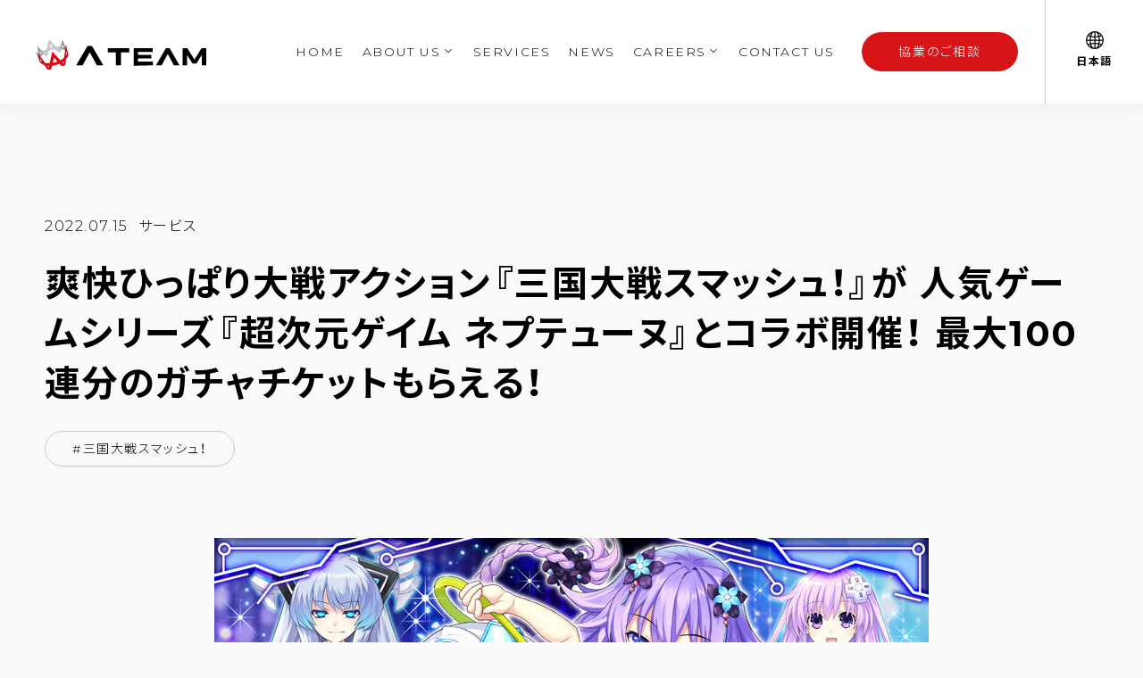

--- FILE ---
content_type: text/html
request_url: https://www.ateam-entertainment.com/ja/news/1601/
body_size: 7720
content:
<!DOCTYPE html>
<html lang="ja"><head prefix="og: http://ogp.me/ns# fb: http://ogp.me/ns/fb# article: http://ogp.me/ns/article#"><meta charset="UTF-8"><meta http-equiv="X-UA-Compatible" content="IE=edge"><meta name="viewport" content="width=device-width,initial-scale=1.0,minimum-scale=1.0,maximum-scale=1.0,user-scalable=no"><meta name="format-detection" content="telephone=no"><link rel="shortcut icon" href="https://www.ateam-entertainment.com/wp-content/themes/original/asset/img/favicon.ico"><link rel="apple-touch-icon" href="https://www.ateam-entertainment.com/wp-content/themes/original/asset/img/apple-touch-icon.png"><link rel="stylesheet" href="https://cdn.jsdelivr.net/npm/yakuhanjp@3.3.1/dist/css/yakuhanjp.min.css"><link rel="preconnect" href="https://fonts.googleapis.com"><link rel="preconnect" href="https://fonts.gstatic.com" crossorigin><link rel="stylesheet" href="https://fonts.googleapis.com/css2?family=Noto+Sans+JP:wght@300;700&display=swap"><link rel="stylesheet" href="https://fonts.googleapis.com/css2?family=Montserrat:wght@300;700&display=swap"><link rel="stylesheet" href="https://www.ateam-entertainment.com/wp-content/themes/original/asset/css/style.css"><link rel="stylesheet" href="https://www.ateam-entertainment.com/wp-content/themes/original/asset/css/header.css"><link rel="stylesheet" href="https://www.ateam-entertainment.com/wp-content/themes/original/asset/css/footer.css"><link rel="stylesheet" href="https://www.ateam-entertainment.com/wp-content/themes/original/asset/css/english.css"><script src="https://maps.googleapis.com/maps/api/js?key=AIzaSyBdfHkZk9hFEc4Yg3EJE-1fpMgU1gxbzEk"></script><script src="https://www.ateam-entertainment.com/wp-content/themes/original/asset/js/tweenmax.min.js"></script><script src="https://www.ateam-entertainment.com/wp-content/themes/original/asset/js/yubinbango.js"></script><script src="https://www.ateam-entertainment.com/wp-content/themes/original/asset/js/jquery.3.3.1.js"></script><script src="https://www.ateam-entertainment.com/wp-content/themes/original/asset/js/jquery.cookie.js"></script><script src="https://www.ateam-entertainment.com/wp-content/themes/original/asset/js/jquery.inview.js"></script><script src="https://www.ateam-entertainment.com/wp-content/themes/original/asset/js/jquery.slick.min.js"></script><script src="https://www.ateam-entertainment.com/wp-content/themes/original/asset/js/jquery.venobox.min.js"></script><script src="https://www.ateam-entertainment.com/wp-content/themes/original/asset/js/particles.js"></script><script async src="https://www.googletagmanager.com/gtag/js?id=G-CP6V6WGCEJ"></script><script>
        window.dataLayer = window.dataLayer || [];
        function gtag(){dataLayer.push(arguments);}
        gtag('js', new Date());
    
        gtag('config', 'G-CP6V6WGCEJ');
    </script><title>爽快ひっぱり大戦アクション『三国大戦スマッシュ！』が 人気ゲームシリーズ『超次元ゲイム ネプテューヌ』とコラボ開催！ 最大100連分のガチャチケットもらえる！ - 株式会社エイチームエンターテインメント</title><meta name="description" content="株式会社エイチームのグループ会社である株式会社エイチームエンターテインメント（本社：愛知県名古屋市、代表取締役 […]"><meta property="og:site_name" content="株式会社エイチームエンターテインメント"><meta property="og:type" content="article"><meta property="og:title" content="爽快ひっぱり大戦アクション『三国大戦スマッシュ！』が 人気ゲームシリーズ『超次元ゲイム ネプテューヌ』とコラボ開催！ 最大100連分のガチャチケットもらえる！ - 株式会社エイチームエンターテインメント"><meta property="og:description" content="株式会社エイチームのグループ会社である株式会社エイチームエンターテインメント（本社：愛知県名古屋市、代表取締役 […]"><meta property="og:url" content="https://www.ateam-entertainment.com/ja/news/1601/"><meta property="og:image" content="https://www.ateam-entertainment.com/ja/uploads/20220713183710/20220715_sangokusmash_01_35a95603ef24e26ae48bcaeaec045667_aa78a98d37688c5caa5eede07ef8c787.jpg"><meta property="og:image:width" content="800"><meta property="og:image:height" content="451"><meta property="article:published_time" content="2022-07-15T00:46:28Z"><meta property="article:modified_time" content="2022-07-15T03:17:35Z"><meta name="twitter:card" content="summary_large_image"><meta name="twitter:domain" content="jhx7tgyfp4.ateam-entertainment.com"><meta name="twitter:title" content="爽快ひっぱり大戦アクション『三国大戦スマッシュ！』が 人気ゲームシリーズ『超次元ゲイム ネプテューヌ』とコラボ開催！ 最大100連分のガチャチケットもらえる！ - 株式会社エイチームエンターテインメント"><meta name="twitter:description" content="株式会社エイチームのグループ会社である株式会社エイチームエンターテインメント（本社：愛知県名古屋市、代表取締役 […]"><meta name="twitter:image" content="https://www.ateam-entertainment.com/ja/uploads/20220713183710/20220715_sangokusmash_01_35a95603ef24e26ae48bcaeaec045667_aa78a98d37688c5caa5eede07ef8c787.jpg"><script type="application/ld+json" class="aioseo-schema">
			{"@context":"https:\/\/schema.org","@graph":[{"@type":"WebSite","@id":"https:\/\/www.ateam-entertainment.com\/#website","url":"https:\/\/www.ateam-entertainment.com\/","name":"\u682a\u5f0f\u4f1a\u793e\u30a8\u30a4\u30c1\u30fc\u30e0\u30a8\u30f3\u30bf\u30fc\u30c6\u30a4\u30f3\u30e1\u30f3\u30c8","description":"\u682a\u5f0f\u4f1a\u793e\u30a8\u30a4\u30c1\u30fc\u30e0\u30a8\u30f3\u30bf\u30fc\u30c6\u30a4\u30f3\u30e1\u30f3\u30c8\u306f\u3001\u6700\u65b0\u306e\u30c7\u30b8\u30bf\u30eb\u30a8\u30f3\u30bf\u30fc\u30c6\u30a4\u30f3\u30e1\u30f3\u30c8\u3092\u4e16\u754c\u306b\uff01\u30a4\u30f3\u30bf\u30e9\u30af\u30c6\u30a3\u30d6\u306a\u65b0\u3057\u3044\u30e6\u30fc\u30b6\u30fc\u4f53\u9a13\u3092\u5275\u51fa\u3057\u3066\u3044\u304d\u307e\u3059\u3002","publisher":{"@id":"https:\/\/www.ateam-entertainment.com\/#organization"}},{"@type":"Organization","@id":"https:\/\/www.ateam-entertainment.com\/#organization","name":"User's blog","url":"https:\/\/www.ateam-entertainment.com\/"},{"@type":"BreadcrumbList","@id":"https:\/\/www.ateam-entertainment.com\/ja\/news\/1601\/#breadcrumblist","itemListElement":[{"@type":"ListItem","@id":"https:\/\/www.ateam-entertainment.com\/#listItem","position":"1","item":{"@type":"WebPage","@id":"https:\/\/www.ateam-entertainment.com\/","name":"\u30db\u30fc\u30e0","description":"\u30a8\u30a4\u30c1\u30fc\u30e0\u30a8\u30f3\u30bf\u30fc\u30c6\u30a4\u30f3\u30e1\u30f3\u30c8\u306f\u3001\u300c\u4eba\u3068\u4eba\u3068\u306e\u3064\u306a\u304c\u308a\u300d\u3092\u30c6\u30fc\u30de\u306b\u3001\u4e16\u754c\u4e2d\u306e\u4eba\u3005\u306b\u5411\u3051\u3066\u591a\u69d8\u306a\u30b8\u30e3\u30f3\u30eb\u306e\u30b2\u30fc\u30e0\u3084\u30c4\u30fc\u30eb\u30a2\u30d7\u30ea\u30b1\u30fc\u30b7\u30e7\u30f3\u3092\u4f01\u753b\u30fb\u958b\u767a\u30fb\u904b\u55b6\u3057\u3066\u304a\u308a\u307e\u3059\u3002","url":"https:\/\/www.ateam-entertainment.com\/"},"nextItem":"https:\/\/www.ateam-entertainment.com\/ja\/news\/1601\/#listItem"},{"@type":"ListItem","@id":"https:\/\/www.ateam-entertainment.com\/ja\/news\/1601\/#listItem","position":"2","item":{"@type":"WebPage","@id":"https:\/\/www.ateam-entertainment.com\/ja\/news\/1601\/","name":"\u723d\u5feb\u3072\u3063\u3071\u308a\u5927\u6226\u30a2\u30af\u30b7\u30e7\u30f3\u300e\u4e09\u56fd\u5927\u6226\u30b9\u30de\u30c3\u30b7\u30e5\uff01\u300f\u304c \u4eba\u6c17\u30b2\u30fc\u30e0\u30b7\u30ea\u30fc\u30ba\u300e\u8d85\u6b21\u5143\u30b2\u30a4\u30e0 \u30cd\u30d7\u30c6\u30e5\u30fc\u30cc\u300f\u3068\u30b3\u30e9\u30dc\u958b\u50ac\uff01 \u6700\u5927100\u9023\u5206\u306e\u30ac\u30c1\u30e3\u30c1\u30b1\u30c3\u30c8\u3082\u3089\u3048\u308b\uff01","description":"\u682a\u5f0f\u4f1a\u793e\u30a8\u30a4\u30c1\u30fc\u30e0\u306e\u30b0\u30eb\u30fc\u30d7\u4f1a\u793e\u3067\u3042\u308b\u682a\u5f0f\u4f1a\u793e\u30a8\u30a4\u30c1\u30fc\u30e0\u30a8\u30f3\u30bf\u30fc\u30c6\u30a4\u30f3\u30e1\u30f3\u30c8\uff08\u672c\u793e\uff1a\u611b\u77e5\u770c\u540d\u53e4\u5c4b\u5e02\u3001\u4ee3\u8868\u53d6\u7de0\u5f79 [\u2026]","url":"https:\/\/www.ateam-entertainment.com\/ja\/news\/1601\/"},"previousItem":"https:\/\/www.ateam-entertainment.com\/#listItem"}]},{"@type":"Person","@id":"https:\/\/www.ateam-entertainment.com\/author\/takeda-reina\/#author","url":"https:\/\/www.ateam-entertainment.com\/author\/takeda-reina\/","name":"\u7af9\u7530\u73b2\u83dc","image":{"@type":"ImageObject","@id":"https:\/\/www.ateam-entertainment.com\/ja\/news\/1601\/#authorImage","url":"http:\/\/0.gravatar.com\/avatar\/c6bc2013716c9913c198c7dc33e64282?s=96&d=mm&r=g","width":"96","height":"96","caption":"\u7af9\u7530\u73b2\u83dc"}},{"@type":"WebPage","@id":"https:\/\/www.ateam-entertainment.com\/ja\/news\/1601\/#webpage","url":"https:\/\/www.ateam-entertainment.com\/ja\/news\/1601\/","name":"\u723d\u5feb\u3072\u3063\u3071\u308a\u5927\u6226\u30a2\u30af\u30b7\u30e7\u30f3\u300e\u4e09\u56fd\u5927\u6226\u30b9\u30de\u30c3\u30b7\u30e5\uff01\u300f\u304c \u4eba\u6c17\u30b2\u30fc\u30e0\u30b7\u30ea\u30fc\u30ba\u300e\u8d85\u6b21\u5143\u30b2\u30a4\u30e0 \u30cd\u30d7\u30c6\u30e5\u30fc\u30cc\u300f\u3068\u30b3\u30e9\u30dc\u958b\u50ac\uff01 \u6700\u5927100\u9023\u5206\u306e\u30ac\u30c1\u30e3\u30c1\u30b1\u30c3\u30c8\u3082\u3089\u3048\u308b\uff01 - \u682a\u5f0f\u4f1a\u793e\u30a8\u30a4\u30c1\u30fc\u30e0\u30a8\u30f3\u30bf\u30fc\u30c6\u30a4\u30f3\u30e1\u30f3\u30c8","description":"\u682a\u5f0f\u4f1a\u793e\u30a8\u30a4\u30c1\u30fc\u30e0\u306e\u30b0\u30eb\u30fc\u30d7\u4f1a\u793e\u3067\u3042\u308b\u682a\u5f0f\u4f1a\u793e\u30a8\u30a4\u30c1\u30fc\u30e0\u30a8\u30f3\u30bf\u30fc\u30c6\u30a4\u30f3\u30e1\u30f3\u30c8\uff08\u672c\u793e\uff1a\u611b\u77e5\u770c\u540d\u53e4\u5c4b\u5e02\u3001\u4ee3\u8868\u53d6\u7de0\u5f79 [\u2026]","inLanguage":"ja","isPartOf":{"@id":"https:\/\/www.ateam-entertainment.com\/#website"},"breadcrumb":{"@id":"https:\/\/www.ateam-entertainment.com\/ja\/news\/1601\/#breadcrumblist"},"author":"https:\/\/www.ateam-entertainment.com\/ja\/news\/1601\/#author","creator":"https:\/\/www.ateam-entertainment.com\/ja\/news\/1601\/#author","image":{"@type":"ImageObject","@id":"https:\/\/www.ateam-entertainment.com\/#mainImage","url":"https:\/\/www.ateam-entertainment.com\/ja\/uploads\/20220713183710\/20220715_sangokusmash_01_35a95603ef24e26ae48bcaeaec045667_aa78a98d37688c5caa5eede07ef8c787.jpg","width":"800","height":"451"},"primaryImageOfPage":{"@id":"https:\/\/www.ateam-entertainment.com\/ja\/news\/1601\/#mainImage"},"datePublished":"2022-07-15T00:46:28+09:00","dateModified":"2022-07-15T03:17:35+09:00"}]}
		</script><link rel="stylesheet" id="wp-block-library-css" href="https://www.ateam-entertainment.com/wp-includes/css/dist/block-library/style.min.css" type="text/css" media="all"><link rel="stylesheet" id="contact-form-7-css" href="https://www.ateam-entertainment.com/wp-content/plugins/contact-form-7/includes/css/styles.css" type="text/css" media="all"><script type="text/javascript" id="wp-sls-forms-js-js-extra">
/* <![CDATA[ */
var wp = {"is_user_logged_in":"","admin_email":"ent-infra@a-tm.co.jp","blogname":"\u682a\u5f0f\u4f1a\u793e\u30a8\u30a4\u30c1\u30fc\u30e0\u30a8\u30f3\u30bf\u30fc\u30c6\u30a4\u30f3\u30e1\u30f3\u30c8","wp_sls_forms_endpoint":"https:\/\/ju2jtyzb2g.execute-api.ap-northeast-1.amazonaws.com\/prod\/ja\/send","wp_sls_forms_redirect":"https:\/\/www.ateam-entertainment.com\/ja\/contact\/thanks\/"};
/* ]]> */
</script><script type="text/javascript" src="https://www.ateam-entertainment.com/wp-content/plugins/wp-serverless-forms/assets/js/main.js" id="wp-sls-forms-js-js"></script></head><body>
<div class="cursor js_cursor"></div>


<header id="l_header"><div class="load js_fadein js_load">
		<div class="wrap01"><img src="https://www.ateam-entertainment.com/wp-content/themes/original/asset/img/logo.svg" alt="ATEAM ENTERTAINMENT"></div>
		<div class="wrap02"></div>
		<div class="wrap03"></div>
	</div>

	<p class="logo"><a href="/ja/"><img src="https://www.ateam-entertainment.com/wp-content/themes/original/asset/img/logo.svg" alt="ATEAM ENTERTAINMENT"></a></p>

	<p class="drawr_btn js_drawr_btn"><span></span><span></span><span></span></p>

	<dl class="language js_language"><dt>
			<span class="icon"></span>
			<span class="txt">日本語</span>
		</dt>
		<dd>
			<span>日本語</span>
			<a href="/en/">English</a>
		</dd>
	</dl><nav class="gnav js_drawr"><ul class="main"><li><a href="/ja/">HOME</a></li>
			<li>
				<dl class="js_accodion_sp"><dt><a href="/ja/about/">ABOUT US</a></dt>
					<dd>
						<ul class="sec"><li><a href="/ja/about/">トップ</a></li>
							<li><a href="/ja/about/#message">メッセージ</a></li>
							<li><a href="/ja/about/#philosophy">経営理念</a></li>
							<li><a href="/ja/about/#reach">事業</a></li>
							<li><a href="/ja/about/#executive">役員</a></li>
							<li><a href="/ja/about/#history">沿革</a></li>
							<li><a href="/ja/about/#company">会社概要</a></li>
							<li><a href="/ja/about/#location">アクセス</a></li>
						</ul></dd>
				</dl></li>
			<li><a href="/ja/services/">SERVICES</a></li>
			<li><a href="/ja/news/">NEWS</a></li>
			<li>
				<dl class="js_accodion_sp"><dt><a href="/ja/careers/">CAREERS</a></dt>
					<dd>
						<ul class="sec"><li><a href="/ja/careers/">トップ</a></li>
							<li><a href="/ja/careers/#infographics">数字で見るエイチームエンターテインメント</a></li>
							<li><a href="/ja/careers/#benefits">制度・環境</a></li>
							<li><a href="/ja/careers/#gallery">ギャラリー</a></li>
							<li><a href="/ja/careers/#staff">スタッフ紹介</a></li>
							<li><a href="/ja/careers/#requirements">募集要項</a></li>
						</ul></dd>
				</dl></li>
			<li><a href="/ja/contact/">CONTACT US</a></li>
		</ul><p class="contact">
			<a href="/ja/contact/?type=collaboration">協業のご相談</a>
		</p>
	</nav><div class="drawr_cover js_drawr_cover"></div>
</header><main id="l_container"><div id="page_news">

	
	<section id="detail"><div class="m_box_fixed">

												
					<p class="data">
						<span class="day">2022.07.15</span>

																											<span class="category">サービス</span>
																		</p>

					<h1>爽快ひっぱり大戦アクション『三国大戦スマッシュ！』が 人気ゲームシリーズ『超次元ゲイム ネプテューヌ』とコラボ開催！ 最大100連分のガチャチケットもらえる！</h1>

					<div class="tag">
						<ul><li><a href="https://www.ateam-entertainment.com/ja/news/tag/sangokutaisen-smash/">#三国大戦スマッシュ！</a></li>
																					</ul></div>

											<div class="icatch">
							<picture><img src="https://www.ateam-entertainment.com/ja/uploads/20220713183710/20220715_sangokusmash_01_35a95603ef24e26ae48bcaeaec045667_aa78a98d37688c5caa5eede07ef8c787.jpg" class="attachment-large size-large wp-post-image" alt="" loading="lazy"></picture></div>
					
					<div class="wysiwyg m_cms_wysiwyg">
						<p>株式会社エイチームのグループ会社である株式会社エイチームエンターテインメント（本社：愛知県名古屋市、代表取締役社長：中内之公）は、スマートフォン向けに配信する爽快ひっぱりアクションゲーム『三国大戦スマッシュ！』(さんすま)にて、2022年7月15日(金)より、人気ゲームシリーズ『超次元ゲイム ネプテューヌ』とのコラボを開催します。</p>
<p> </p>
<p> </p>
<h3><strong>■女神たちが『さんすま』に降臨！『超次元ゲイム ネプテューヌ』コラボ開催！</strong></h3>
<p>人気ゲームシリーズ『超次元ゲイム ネプテューヌ』から、女神たちがコラボキャラとして登場！</p>
<p>原作ゲームに登場する技を再現したオリジナル必殺技(計略)で爽快ひっぱりバトルを繰り広げます。</p>
<p>「パープルハート」「ブラックハート」は夏らしい水着衣装で登場します。</p>
<p>開催期間: 2022年7月15日(金) 12:00　～　2022年7月28日(木) 10:59</p>
<p> </p>
<p>コラボについての最新情報は『さんすま』公式Twitterでもお知らせします。</p>
<p>公式Twitter: <a href="https://twitter.com/sangokusmash" target="_blank" rel="noopener">https://twitter.com/sangokusmash</a></p>
<p>コラボPV: <a href="https://youtu.be/4spQ4xEAzuk" target="_blank" rel="noopener">https://youtu.be/4spQ4xEAzuk</a></p>
<p> </p>
<p><iframe loading="lazy" title="『超次元ゲイム ネプテューヌ』×「三国大戦スマッシュ！」コラボ開催！" width="500" height="281" src="https://www.youtube.com/embed/4spQ4xEAzuk?feature=oembed" frameborder="0" allow="accelerometer; autoplay; clipboard-write; encrypted-media; gyroscope; picture-in-picture" allowfullscreen></iframe></p>
<p> </p>
<p> </p>
<h3><strong>■イベント一部紹介</strong></h3>
<h5><strong>・ログインするだけでガチャチケット最大100連分がもらえる！</strong></h5>
<p>ログインボーナスとして、コラボキャラ「<strong>[ハイテンション女神]ネプテューヌ</strong>」「<strong>[ネプテューヌの妹]ネプギア</strong>」などがラインナップされた5連ガチャが引ける「超次元ガチャチケット」がもらえます。毎日ログインすると最大100連分に！</p>
<p> </p>
<p><a href="https://www.ateam-entertainment.com/ja/uploads/20220713183653/20220715_sangokusmash_02_6a1eb0b876eb90fa5e70c70f083be368_1d57d1a9d0dce8691214bf948698366c.jpg"><img loading="lazy" width="760" height="428" src="https://www.ateam-entertainment.com/ja/uploads/20220713183653/20220715_sangokusmash_02_6a1eb0b876eb90fa5e70c70f083be368_1d57d1a9d0dce8691214bf948698366c-760x428.jpg" alt="" class="aligncenter size-thumbnail wp-image-1602" srcset="https://www.ateam-entertainment.com/ja/uploads/20220713183653/20220715_sangokusmash_02_6a1eb0b876eb90fa5e70c70f083be368_1d57d1a9d0dce8691214bf948698366c-760x428.jpg 760w,https://www.ateam-entertainment.com/ja/uploads/20220713183653/20220715_sangokusmash_02_6a1eb0b876eb90fa5e70c70f083be368_1d57d1a9d0dce8691214bf948698366c-768x433.jpg 768w,https://www.ateam-entertainment.com/ja/uploads/20220713183653/20220715_sangokusmash_02_6a1eb0b876eb90fa5e70c70f083be368_1d57d1a9d0dce8691214bf948698366c-300x169.jpg 300w,https://www.ateam-entertainment.com/ja/uploads/20220713183653/20220715_sangokusmash_02_6a1eb0b876eb90fa5e70c70f083be368_1d57d1a9d0dce8691214bf948698366c-575x324.jpg 575w,https://www.ateam-entertainment.com/ja/uploads/20220713183653/20220715_sangokusmash_02_6a1eb0b876eb90fa5e70c70f083be368_1d57d1a9d0dce8691214bf948698366c.jpg 800w" sizes="(max-width: 760px) 100vw, 760px"></a></p>
<p><strong> </strong></p>
<p> </p>
<h5><strong>・コラボガチャ「超次元祭」開催！水着姿のコラボキャラが登場！</strong></h5>
<p>水着姿の「<strong>[オーシャンパープル]パープルハート</strong>」「<strong>[マリンブラック]ブラックハート</strong>」がラインナップ！</p>
<p> </p>
<p><a href="https://www.ateam-entertainment.com/ja/uploads/20220713183656/20220715_sangokusmash_03_5eec5b46c7bf9ea07bef47cfdf89431d_532a453440943e82e8e2344ce17dfc87.jpg"><img loading="lazy" src="https://www.ateam-entertainment.com/ja/uploads/20220713183656/20220715_sangokusmash_03_5eec5b46c7bf9ea07bef47cfdf89431d_532a453440943e82e8e2344ce17dfc87.jpg" alt="" class="wp-image-1603 aligncenter" width="360" height="450" srcset="https://www.ateam-entertainment.com/ja/uploads/20220713183656/20220715_sangokusmash_03_5eec5b46c7bf9ea07bef47cfdf89431d_532a453440943e82e8e2344ce17dfc87.jpg 550w,https://www.ateam-entertainment.com/ja/uploads/20220713183656/20220715_sangokusmash_03_5eec5b46c7bf9ea07bef47cfdf89431d_532a453440943e82e8e2344ce17dfc87-300x375.jpg 300w" sizes="(max-width: 360px) 100vw, 360px"></a></p>
<p><a href="https://www.ateam-entertainment.com/ja/uploads/20220713183700/20220715_sangokusmash_04_ce6d46856d2d32a1680244f7ae307fc5_12babb909283695158526d87fd657313.jpg"><img loading="lazy" src="https://www.ateam-entertainment.com/ja/uploads/20220713183700/20220715_sangokusmash_04_ce6d46856d2d32a1680244f7ae307fc5_12babb909283695158526d87fd657313.jpg" alt="" class="aligncenter wp-image-1604" width="360" height="450" srcset="https://www.ateam-entertainment.com/ja/uploads/20220713183700/20220715_sangokusmash_04_ce6d46856d2d32a1680244f7ae307fc5_12babb909283695158526d87fd657313.jpg 550w,https://www.ateam-entertainment.com/ja/uploads/20220713183700/20220715_sangokusmash_04_ce6d46856d2d32a1680244f7ae307fc5_12babb909283695158526d87fd657313-300x375.jpg 300w" sizes="(max-width: 360px) 100vw, 360px"></a></p>
<p> </p>
<p> </p>
<p> </p>
<h5><strong>・女神たちに立ちはだかる強敵に挑め！コラボ降臨でキャラがもらえる！  </strong></h5>
<p>コラボキャラ「<strong>[終焉をもたらす者]マジェコンヌ</strong>」「<strong>[タリの女神]キセイジョウ・レイ</strong>」が降臨クエストのボスとして登場！クリアすると一定の確率でイベント報酬として無料で獲得できます。</p>
<p><strong> </strong></p>
<p><a href="https://www.ateam-entertainment.com/ja/uploads/20220713183703/20220715_sangokusmash_05_ce4a7ef428567d83f647fe3091f3fde0_135fdf25b1424b1a93bc3a2dd102fff4.jpg"><img loading="lazy" width="760" height="428" src="https://www.ateam-entertainment.com/ja/uploads/20220713183703/20220715_sangokusmash_05_ce4a7ef428567d83f647fe3091f3fde0_135fdf25b1424b1a93bc3a2dd102fff4-760x428.jpg" alt="" class="size-thumbnail wp-image-1605 aligncenter" srcset="https://www.ateam-entertainment.com/ja/uploads/20220713183703/20220715_sangokusmash_05_ce4a7ef428567d83f647fe3091f3fde0_135fdf25b1424b1a93bc3a2dd102fff4-760x428.jpg 760w,https://www.ateam-entertainment.com/ja/uploads/20220713183703/20220715_sangokusmash_05_ce4a7ef428567d83f647fe3091f3fde0_135fdf25b1424b1a93bc3a2dd102fff4-768x433.jpg 768w,https://www.ateam-entertainment.com/ja/uploads/20220713183703/20220715_sangokusmash_05_ce4a7ef428567d83f647fe3091f3fde0_135fdf25b1424b1a93bc3a2dd102fff4-300x169.jpg 300w,https://www.ateam-entertainment.com/ja/uploads/20220713183703/20220715_sangokusmash_05_ce4a7ef428567d83f647fe3091f3fde0_135fdf25b1424b1a93bc3a2dd102fff4-575x324.jpg 575w,https://www.ateam-entertainment.com/ja/uploads/20220713183703/20220715_sangokusmash_05_ce4a7ef428567d83f647fe3091f3fde0_135fdf25b1424b1a93bc3a2dd102fff4.jpg 800w" sizes="(max-width: 760px) 100vw, 760px"></a></p>
<p><strong> </strong></p>
<p>降臨をクリアして「ゲイムPt」を集めると、達成報酬としてコラボキャラ「<strong>[ほのぼの女神]プルルート</strong>」が、ランキング上位に入るとコラボキャラ「<strong>[寡黙な女神]ブラン</strong>」が獲得できます。</p>
<p> </p>
<p><a href="https://www.ateam-entertainment.com/ja/uploads/20220713183707/20220715_sangokusmash_06_96470f29cbc7efc4980144783b08aefc_01ad10793dd83c2e995ad76e9717deb1.jpg"><img loading="lazy" width="760" height="428" src="https://www.ateam-entertainment.com/ja/uploads/20220713183707/20220715_sangokusmash_06_96470f29cbc7efc4980144783b08aefc_01ad10793dd83c2e995ad76e9717deb1-760x428.jpg" alt="" class="aligncenter size-thumbnail wp-image-1606" srcset="https://www.ateam-entertainment.com/ja/uploads/20220713183707/20220715_sangokusmash_06_96470f29cbc7efc4980144783b08aefc_01ad10793dd83c2e995ad76e9717deb1-760x428.jpg 760w,https://www.ateam-entertainment.com/ja/uploads/20220713183707/20220715_sangokusmash_06_96470f29cbc7efc4980144783b08aefc_01ad10793dd83c2e995ad76e9717deb1-768x433.jpg 768w,https://www.ateam-entertainment.com/ja/uploads/20220713183707/20220715_sangokusmash_06_96470f29cbc7efc4980144783b08aefc_01ad10793dd83c2e995ad76e9717deb1-300x169.jpg 300w,https://www.ateam-entertainment.com/ja/uploads/20220713183707/20220715_sangokusmash_06_96470f29cbc7efc4980144783b08aefc_01ad10793dd83c2e995ad76e9717deb1-575x324.jpg 575w,https://www.ateam-entertainment.com/ja/uploads/20220713183707/20220715_sangokusmash_06_96470f29cbc7efc4980144783b08aefc_01ad10793dd83c2e995ad76e9717deb1.jpg 800w" sizes="(max-width: 760px) 100vw, 760px"></a></p>
<p> </p>
<p> </p>
<h3><strong>■ゲームシリーズ『超次元ゲイム ネプテューヌ』について</strong></h3>
<p>「ゲーム業界」をモチーフにした世界「ゲイムギョウ界」を舞台に、ヒロインキャラクター「ネプテューヌ」をはじめとした『架空』のゲームハードを擬人化した美少女たちが登場する、「擬人化×萌え×変身」がコンセプトのRPGです。</p>
<p>PlayStation®4、PlayStation®5最新作 『超次元ゲイム ネプテューヌ Sisters vs Sisters』 では、ネプギアを含む四女神の妹『シスターズ』が主人公。謎のスマートフォン端末『マジフォン』によって奪われた携帯ゲイム機のシェアを取り戻す為、４人の妹が立ち上がる！！</p>
<p> </p>
<p>ネプテューヌシリーズとは: <a href="https://www.compileheart.com/neptune/about/" target="_blank" rel="noopener">https://www.compileheart.com/neptune/about/</a></p>
<p>『超次元ゲイム ネプテューヌ Sisters vs Sisters』公式サイト：<a href="https://www.compileheart.com/neptune/nepsis/" target="_blank" rel="noopener">https://www.compileheart.com/neptune/nepsis/</a></p>
<p>『超次元ゲイム ネプテューヌ Sisters vs Sisters』オープニングムービー: <a href="https://www.youtube.com/watch?v=2mtcL9RuY8g" target="_blank" rel="noopener">https://www.youtube.com/watch?v=2mtcL9RuY8g</a></p>
<p>©2022 IDEA FACTORY / COMPILE HEART</p>
<p> </p>
<p> </p>
<h3><strong>■『三国大戦スマッシュ！』について</strong></h3>
<p><span>『三国大戦スマッシュ！』は三国志をモチーフにした爽快ひっぱり大戦アクションバトルゲームです。</span></p>
<p>利用料金: 基本無料（アイテム課金）</p>
<p>App Store:<span> </span><a href="https://itunes.apple.com/jp/app/san-guo-da-zhansumasshu/id950170216" target="_blank" rel="noopener">https://itunes.apple.com/jp/app/san-guo-da-zhansumasshu/id950170216</a></p>
<p>Google Play:  <a href="https://play.google.com/store/apps/details?id=jp.co.atm.strikers" target="_blank" rel="noopener">https://play.google.com/store/apps/details?id=jp.co.atm.strikers</a></p>
<p>Amazonアプリストア:<span> </span><a href="https://www.amazon.co.jp/dp/B089KP1Y94" target="_blank" rel="noopener">https://www.amazon.co.jp/dp/B089KP1Y94</a></p>
<p> </p>
<p>※App Store, iTunesは米国およびその他の国々で登録されているApple Inc.の商標です。</p>
<p>※当プログラムはAppleの提供・協賛によるものではありません。</p>
<p>※Google Play、Google Play ロゴは、Google LLC の商標です。</p>
<p>※Amazon、Amazon.co.jpおよびそれらのロゴはAmazon.com, Inc.またはその関連会社の商標です。</p>
<p>※文中に記載されている会社名、商品名は各社の商標または登録商標です。</p>
					</div>

					<ul class="m_btn_pager_around"><li class="prev"><a href="https://www.ateam-entertainment.com/ja/news/1609/"><img src="https://www.ateam-entertainment.com/wp-content/themes/original/asset/img/i_arr_bk.svg" alt="PREV"></a></li>
						
						<li class="list"><a href="/ja/news/">ALL NEWS</a></li>

													<li class="next"><a href="https://www.ateam-entertainment.com/ja/news/1583/"><img src="https://www.ateam-entertainment.com/wp-content/themes/original/asset/img/i_arr_bk.svg" alt="NEXT"></a></li>
											</ul></div>
	</section></div>

</main><footer id="l_footer"><div id="path"><div class="m_box_fixed"><ul><li><a href="/ja/">HOME</a></li><li><a href="https://www.ateam-entertainment.com/ja/news/">NEWS</a></li><li><a href="https://www.ateam-entertainment.com/ja/news/cat/services/">サービス</a></li><li><span>爽快ひっぱり大戦アクション『三国大戦スマッシュ！』が 人気ゲームシリーズ『超次元ゲイム ネプテューヌ』とコラボ開催！ 最大100連分のガチャチケットもらえる！</span></li></ul></div></div>	

	
	<section id="sitemap"><div class="m_box_fixed">

			<p class="to-top"><a href="#l_container"></a></p>

			<div class="company">
				<p class="logo"><img src="https://www.ateam-entertainment.com/wp-content/themes/original/asset/img/logo_wh.svg" alt="ATEAM ENTERTAINMENT"></p>

				<div class="row">
					<div class="info">
						<p>
							株式会社エイチームエンターテインメント<br>
							〒450-6432<br>
							名古屋市中村区名駅三丁目28番12号<br class="pc-hide">大名古屋ビルヂング 32F
						</p>
					</div>
				</div>
			</div>

			<div class="sitemap_main">
				<div>
					<dl class="js_accodion_sp"><dt><a href="/ja/about/">ABOUT US</a></dt>
						<dd>
							<a href="/ja/about/#message">メッセージ</a>
							<a href="/ja/about/#philosophy">経営理念</a>
							<a href="/ja/about/#reach">事業</a>
							<a href="/ja/about/#executive">役員</a>
							<a href="/ja/about/#history">沿革</a>
							<a href="/ja/about/#company">会社概要</a>
							<a href="/ja/about/#location">アクセス</a>
						</dd>
					</dl></div>

				<div class="wide">
					<dl class="js_accodion_sp"><dt><a href="/ja/services/">SERVICES</a></dt>
						<dd>
																																						
																			<a href="https://www.ateam-entertainment.com/ja/services/2803/">クラッシュサーキット</a>
									
																	
																			<a href="https://www.ateam-entertainment.com/ja/services/2793/">トラッシュイーター3D</a>
									
																	
																			<a href="https://www.ateam-entertainment.com/ja/services/2566/">アクアクリーナー3D</a>
									
																	
																			<a href="https://www.ateam-entertainment.com/ja/services/2558/">スライムスィープ：おそうじマスター</a>
									
																	
																			<a href="https://www.ateam-entertainment.com/ja/services/199/">ヴァルキリーコネクト</a>
									
																	
																			<a href="https://www.ateam-entertainment.com/ja/services/213/">三国大戦スマッシュ！</a>
									
																	
																			<a href="https://www.ateam-entertainment.com/ja/services/206/">ユニゾンリーグ</a>
									
																	
																			<a href="https://www.ateam-entertainment.com/ja/services/220/">ダービーインパクト</a>
									
																	
																			<a href="https://www.ateam-entertainment.com/ja/services/228/">レギオンウォー</a>
									
																	
																			<a href="https://www.ateam-entertainment.com/ja/services/236/">ダークサマナー</a>
									
																	
																			<a href="https://www.ateam-entertainment.com/ja/services/338/">エターナルゾーン</a>
									
																	
																														<a href="https://www.atm-plushome.com" target="_blank">+HOME</a>
																			
																													</dd>
					</dl></div>

				<div>
					<dl class="js_accodion_sp"><dt><a href="/ja/news/">NEWS</a></dt>
						<dd>
							<a href="https://www.ateam-entertainment.com/ja/news/cat/services/">サービス</a><a href="https://www.ateam-entertainment.com/ja/news/cat/corporate/">コーポレート</a>						</dd>
					</dl></div>

				<div>
					<dl class="js_accodion_sp"><dt><a href="/ja/careers/">CAREERS</a></dt>
						<dd>
							<a href="/ja/careers/#infographics">数字で見るエイチーム<br class="sp-hide">エンターテインメント</a>
							<a href="/ja/careers/#benefits">制度・環境</a>
							<a href="/ja/careers/#gallery">ギャラリー</a>
							<a href="/ja/careers/#staff">スタッフ紹介</a>
							<a href="/ja/careers/#requirements">募集要項</a>
						</dd>
					</dl></div>

				<div>
					<p>
						<a href="/ja/contact/">CONTACT US</a>
					</p>
				</div>
			</div>

			<div class="under">
				<ul class="sitemap_sub"><li><a href="/ja/privacypolicy/">プライバシーポリシー</a></li>
					<li><a href="/ja/sitepolicy/">サイトポリシー</a></li>
					<li><a href="/media/2871/" target="_blank">カスタマーハラスメントに対する方針</a></li>
					<li><a href="https://www.a-tm.co.jp/sustainability/human-rights/" target="_blank">エイチームグループ人権方針</a></li>
				</ul><p class="copyright">© 2025 Ateam Entertainment Inc.</p>
			</div>

		</div>
	</section></footer><script src="https://www.ateam-entertainment.com/wp-content/themes/original/asset/js/script.js"></script></body></html>


--- FILE ---
content_type: text/css
request_url: https://www.ateam-entertainment.com/wp-content/themes/original/asset/css/style.css
body_size: 15033
content:
abbr, address, article, aside, audio, b, blockquote, body, caption, cite, code, dd, del, dfn, dialog, div, dl, dt, em, fieldset, figure, footer, form, h1, h2, h3, h4, h5, h6, header, hgroup, html, i, iframe, img, ins, kbd, label, legend, li, mark, menu, nav, object, ol, p, pre, q, samp, section, small, span, strong, sub, sup, table, tbody, td, tfoot, th, thead, time, tr, ul, var, video {margin: 0;padding: 0;border: 0;outline: 0;font-size: 100%;vertical-align: baseline;background: 0 0;}
body {line-height: 1;}
article, aside, dialog, figure, footer, header, hgroup, nav, section {display: block;}
nav ul {list-style: none;}
blockquote, q {quotes: none;}
blockquote:after, blockquote:before, q:after, q:before {content: "";content: none;}
a {margin: 0;padding: 0;border: 0;font-size: 100%;vertical-align: baseline;background: 0 0;}
ins {background-color: #ff9;color: #000;text-decoration: none;}
mark {background-color: #ff9;color: #000;font-style: italic;font-weight: 700;}
del {text-decoration: line-through;}
abbr[title], dfn[title] {border-bottom: 1px dotted #000;cursor: help;}
table {border-collapse: collapse;border-spacing: 0;}
hr {display: block;height: 1px;border: 0;border-top: 1px solid #ccc;margin: 1em 0;padding: 0;}
input, select {vertical-align: middle;}
body {font-family: YakuHanJP,Montserrat,"Noto Sans JP",YuGothic,"Yu Gothic",Meiryo,"メイリオ","MS PGothic","ＭＳ Ｐゴシック",sans-serif;position: relative;font-size: 16px;font-weight: 300;line-height: 2;color: #000;letter-spacing: .1em;background: #f9f9f9;-webkit-text-size-adjust: 100%;min-width: 1180px;overflow-x: hidden;overflow-wrap: break-word;}
body * {outline: 0;box-sizing: border-box;font-feature-settings: "palt" 1;}
body :after, body :before {box-sizing: border-box;}
h1, h2, h3, h4, h5, h6 {font-weight: 300;line-height: 1.4;}
h1 {font-size: 2.125rem;}
h2 {font-size: 1.75rem;}
h3 {font-size: 1.625rem;}
h4 {font-size: 1.375rem;}
h5 {font-size: 1.25rem;}
h6 {font-size: 1.125rem;}
img {-webkit-tap-highlight-color: transparent;-webkit-backface-visibility: hidden;height: auto;vertical-align: bottom;}
picture {display: block;}
a {transition: opacity .3s;font-weight: 300;color: #000;text-decoration: none;}
a:hover {opacity: .4;}
a[href^='tel:'] {cursor: default;pointer-events: none;}
em, strong {font-weight: 700;font-style: normal;}
dl dt {font-weight: 300;}
ol, ul {list-style: none;}
figure {line-height: 0;}
figure figcaption {line-height: 2;}
table {width: 100%;}
table th {text-align: left;}
iframe {border: none;}
button, input, select, textarea {-webkit-appearance: none;-moz-appearance: none;appearance: none;width: 100%;padding: 0;border: none;border-radius: 0;font-family: YakuHanJP,Montserrat,"Noto Sans JP",YuGothic,"Yu Gothic",Meiryo,"メイリオ","MS PGothic","ＭＳ Ｐゴシック",sans-serif;font-size: 16px;font-weight: 300;line-height: 2;color: #000;background: #fff;letter-spacing: .1em;-webkit-text-size-adjust: 100%;}
textarea {resize: vertical;vertical-align: bottom;}
button, input[type=button], input[type=reset], input[type=submit] {transition: opacity .3s;cursor: pointer;}
button:hover, input[type=button]:hover, input[type=reset]:hover, input[type=submit]:hover {opacity: .4;}
.pc-hide {display: none;}
.sp-hide {display: block;}
.tal {text-align: left;}
.tar {text-align: right;}
.tac {text-align: center;}
.mt10 {margin-top: 10px;}
.mb10 {margin-bottom: 10px;}
.lh14 {line-height: 1.4;}
.lh18 {line-height: 1.8;}
.lh20 {line-height: 2;}
.m_txt_lead p+p {margin-top: 13px;}
.m_txt_h2 {font-size: 2.75rem;font-weight: 700;letter-spacing: .15em;margin-bottom: 35px;}
.m_txt_h2_2 {font-size: 2.25rem;position: relative;margin-bottom: 40px;padding-bottom: 20px;font-weight: 700;letter-spacing: .15em;border-bottom: 3px solid #c9caca;}
.m_txt_h2_2:before {content: "";position: absolute;margin: auto;bottom: -3px;left: 0;width: 80px;height: 3px;background: #d71518;}
.m_box_fixed {width: 1180px;margin: 0 auto;position: relative;}
.m_box_fixed.w960 {width: 960px;}
.f_type select, .m_form_address .address input, .m_form_address .postno input, .m_form_textarea, .m_form_txt {box-shadow: 0 7px 15px 0 rgba(0,0,0,.04);padding: 13px 15px 11px;line-height: 1.8;}
.f_type select:placeholder-shown, .m_form_address .address input:placeholder-shown, .m_form_address .postno input:placeholder-shown, .m_form_textarea:placeholder-shown, .m_form_txt:placeholder-shown {color: #c9caca;}
.f_type select::-webkit-input-placeholder, .m_form_address .address input::-webkit-input-placeholder, .m_form_address .postno input::-webkit-input-placeholder, .m_form_textarea::-webkit-input-placeholder, .m_form_txt::-webkit-input-placeholder {color: #c9caca;}
.f_type select:-moz-placeholder, .m_form_address .address input:-moz-placeholder, .m_form_address .postno input:-moz-placeholder, .m_form_textarea:-moz-placeholder, .m_form_txt:-moz-placeholder {color: #c9caca;opacity: 1;}
.f_type select::-moz-placeholder, .m_form_address .address input::-moz-placeholder, .m_form_address .postno input::-moz-placeholder, .m_form_textarea::-moz-placeholder, .m_form_txt::-moz-placeholder {color: #c9caca;opacity: 1;}
.f_type select:-ms-input-placeholder, .m_form_address .address input:-ms-input-placeholder, .m_form_address .postno input:-ms-input-placeholder, .m_form_textarea:-ms-input-placeholder, .m_form_txt:-ms-input-placeholder {color: #c9caca;}
.m_form_txt {width: 100%;}
.m_form_textarea {width: 100%;height: 200px;}
.f_type {position: relative;display: block;}
.f_type:after {content: "";position: absolute;margin: auto;top: 0;bottom: 0;right: 20px;height: 0;border-style: solid;border-width: 8px 5px 0 5px;border-color: #000 transparent transparent transparent;}
.f_type select {-webkit-appearance: none;-moz-appearance: none;appearance: none;cursor: pointer;}
.f_type select::-ms-expand {display: none;}
.m_form_address .postno {display: flex;align-items: center;margin-bottom: 5px;}
.m_form_address .postno input {margin-left: 10px;width: 200px;}
.m_form_address .address input {width: 100%;}
.m_form_privacy {font-size: 1.125rem;margin-top: 50px;text-align: center;}
.m_form_privacy a {text-decoration: underline;}
.m_form_privacy a:after {content: "";display: inline-block;position: relative;top: 1px;width: 16px;height: 16px;margin: 0 5px;background: url("https://www.ateam-entertainment.com/wp-content/themes/original/asset/img/i_blank_bk.svg");}
.m_form_environment {font-size: .875rem;text-align: center;margin-top: 50px;}
.m_form_btn {display: flex;justify-content: center;margin-top: 50px;}
.m_form_btn .ajax-loader {display: none !important;}
.m_form_btn input {display: inline-block;width: 280px;height: 60px;padding: 2px 11px 0;border-radius: 50px;background: #d71518;color: #fff;text-align: center;letter-spacing: .15em;}
.m_form_btn input+button {margin-left: 20px;}
.m_form_btn input.back {border: 1px solid #c9caca;background: 0 0;color: #000;}
.m_form_format .wpcf7-response-output {display: block;text-align: center;margin: 30px 0 0 0 !important;padding: 0 !important;color: #d71518;font-weight: 700;border: none !important;}
.m_form_format dl {display: flex;border-top: 1px dotted #c9caca;}
.m_form_format dl.end {border-bottom: 1px dotted #c9caca;}
.m_form_format dl dt {flex-shrink: 0;width: 300px;padding-top: 38px;}
.m_form_format dl dt span {font-size: .75rem;display: inline-block;position: relative;padding: 5px 10px 4px;line-height: 1;top: -2px;width: 88px;text-align: center;color: #fff;background: #595757;margin-right: 10px;}
.m_form_format dl dt span.req {background: #d71518;}
.m_form_format dl dd {width: 100%;padding: 25px 0;}
.m_form_format dl dd>:nth-child(n+2) {margin-top: 15px;}
.m_form_format dl dd .error, .m_form_format dl dd .wpcf7-not-valid-tip {font-size: .75rem;display: block;margin-top: 10px;color: #d71518;font-weight: 700;}
.m_form_format dl dd .error+.error, .m_form_format dl dd .error+.wpcf7-not-valid-tip, .m_form_format dl dd .wpcf7-not-valid-tip+.error, .m_form_format dl dd .wpcf7-not-valid-tip+.wpcf7-not-valid-tip {margin-top: 0;}
.m_form_format.confirm .conf-hide {display: none;}
.m_form_format.confirm dt {padding-top: 25px;}
.m_form_format.confirm dd>:nth-child(n+2) {margin-top: 5px;}
.m_form_format.confirm dd .m_form_select:after {display: none;}
.m_form_thanks h3 {font-size: 1.625rem;margin-bottom: 15px;font-weight: 700;}
.m_form_thanks .message {font-size: 1.125rem;}
.m_btn_main {text-align: center;margin-top: 40px;}
.m_btn_main a {font-size: .875rem;display: inline-block;min-width: 215px;height: 50px;padding: 11px 11px 0;border-radius: 50px;background: #595757;color: #fff;text-align: center;letter-spacing: .15em;}
.m_btn_main.blank a:after {content: "";display: inline-block;position: relative;top: 3px;width: 16px;height: 16px;margin-left: 2px;background: url("https://www.ateam-entertainment.com/wp-content/themes/original/asset/img/i_blank_wh.svg");}
.m_btn_pager {position: relative;margin-top: 100px;padding-top: 40px;border-top: 1px solid #c9caca;text-align: center;}
.m_btn_pager .nextpostslink, .m_btn_pager .previouspostslink {position: absolute;top: 40px;display: inline-block;width: 50px;height: 50px;border-radius: 50px;border: 1px solid #c9caca;background: url("https://www.ateam-entertainment.com/wp-content/themes/original/asset/img/i_arr_bk.svg") no-repeat center;background-size: 24px auto;}
.m_btn_pager .previouspostslink {left: 0;transform: rotate(180deg);}
.m_btn_pager .nextpostslink {right: 0;}
.m_btn_pager a.page, .m_btn_pager span.current {display: inline-block;width: 50px;height: 50px;border-radius: 50px;padding-top: 9px;border: 1px solid #c9caca;}
.m_btn_pager a.page+a, .m_btn_pager a.page+span, .m_btn_pager span.current+a, .m_btn_pager span.current+span {margin-left: 10px;}
.m_btn_pager span.current {color: #d71518;}
.m_btn_pager_around {position: relative;margin-top: 100px;padding-top: 40px;border-top: 1px solid #c9caca;text-align: center;}
.m_btn_pager_around .next, .m_btn_pager_around .prev {position: absolute;top: 40px;}
.m_btn_pager_around .next a, .m_btn_pager_around .prev a {display: inline-block;width: 50px;height: 50px;padding-top: 4px;border-radius: 50px;border: 1px solid #c9caca;}
.m_btn_pager_around .next a img, .m_btn_pager_around .prev a img {width: 24px;}
.m_btn_pager_around .prev {left: 0;}
.m_btn_pager_around .prev a img {transform: rotate(180deg);}
.m_btn_pager_around .next {right: 0;}
.m_btn_pager_around .list a {font-size: .875rem;display: inline-block;min-width: 215px;height: 50px;padding: 11px 11px 0;border-radius: 50px;border: 1px solid #c9caca;text-align: center;letter-spacing: .15em;}
.m_cms_wysiwyg {font-size: 1.125rem;}
.m_cms_wysiwyg>* {margin-top: 15px;}
.m_cms_wysiwyg>:first-child {margin: 0;}
.m_cms_wysiwyg h2 {font-size: 2.125rem;font-weight: 700;line-height: 1.6;margin-top: 60px;}
.m_cms_wysiwyg h3 {font-size: 1.875rem;font-weight: 700;line-height: 1.6;margin-top: 30px;}
.m_cms_wysiwyg h4 {font-size: 1.625rem;font-weight: 700;line-height: 1.6;margin-top: 30px;}
.m_cms_wysiwyg h5 {font-size: 1.375rem;font-weight: 700;line-height: 1.6;margin-top: 30px;}
.m_cms_wysiwyg h6 {font-size: .875rem;display: inline-block;background: #595757;color: #fff;line-height: 1.6;margin-top: 30px;padding: 7px 15px;}
.m_cms_wysiwyg ul {margin-top: 30px;}
.m_cms_wysiwyg ul li {position: relative;padding-left: 1.5em;}
.m_cms_wysiwyg ul li:before {content: "";position: absolute;margin: auto;top: 15px;left: 0;width: 10px;height: 2px;background: #000;}
.m_cms_wysiwyg ol {counter-reset: no;margin-top: 30px;}
.m_cms_wysiwyg ol li {position: relative;padding-left: 2.2em;}
.m_cms_wysiwyg ol li:before {counter-increment: no;content: "(" counter(no) ")";position: absolute;top: 0;left: 0;}
.m_cms_wysiwyg blockquote {border: 1px solid #c9caca;border-bottom: 2px solid #c9caca;padding: 30px 40px;margin: 30px 0;background: #fff;}
.m_cms_wysiwyg blockquote * {margin-top: 15px;}
.m_cms_wysiwyg blockquote :first-child {margin: 0;}
.m_cms_wysiwyg p:after {content: "";display: block;clear: both;}
.m_cms_wysiwyg p strong {font-weight: 700 !important;}
.m_cms_wysiwyg a {text-decoration: underline;transition: all .3s;color: #d71518;}
.m_cms_wysiwyg a:hover {opacity: .6;}
.m_cms_wysiwyg a[target='_blank']:after {content: "";display: inline-block;position: relative;width: 16px;height: 16px;margin: 0 5px;background: url("https://www.ateam-entertainment.com/wp-content/themes/original/asset/img/i_blank.svg");}
.m_cms_wysiwyg img {display: block;max-width: 100%;height: auto;pointer-events: auto;}
.m_cms_wysiwyg img.alignleft, .m_cms_wysiwyg img.alignright {width: 400px;}
.m_cms_wysiwyg .aligncenter {margin: 0 auto;}
.m_cms_wysiwyg .alignright {float: right;margin: 8px 0 0 10px;}
.m_cms_wysiwyg .alignleft {float: left;margin: 8px 15px 0 0;}
.m_cms_wysiwyg div.aligncenter {margin: 25px 0 0 0;text-align: center;}
.m_cms_wysiwyg div.aligncenter img {display: inline;}
.m_cms_wysiwyg div.alignright {margin: 24px 0 20px 10px;}
.m_cms_wysiwyg div.alignleft {margin: 24px 10px 20px 0;}
.m_cms_wysiwyg .wp-caption-text {font-size: .75rem;margin-top: 5px;line-height: 1.4;}
.m_cms_wysiwyg .wp-playlist {margin-top: 30px;}
.m_cms_wysiwyg .wp-playlist .wp-playlist-item {padding: 0;border-bottom: 1px solid #c9caca;}
.m_cms_wysiwyg .wp-playlist .wp-playlist-item .wp-playlist-caption {padding: 5px 0;}
.m_cms_wysiwyg .wp-playlist .wp-playlist-item .wp-playlist-item-length {top: 6px;}
.m_cms_wysiwyg .gallery {display: flex;flex-wrap: wrap;margin: 10px 0 20px -10px;}
.m_cms_wysiwyg .gallery .gallery-item {padding: 10px 0 0 10px;text-align: left !important;}
.m_cms_wysiwyg .gallery .gallery-item a {display: block;line-height: 0;}
.m_cms_wysiwyg .gallery .gallery-item a figure img {width: 100%;height: auto;}
.m_cms_wysiwyg .gallery .gallery-item a figure figcaption {font-size: .75rem;margin-top: 5px;line-height: 1.4;}
.m_cms_wysiwyg .gallery-columns-1 .gallery-item {width: 100%;}
.m_cms_wysiwyg .gallery-columns-2 .gallery-item {width: 50%;}
.m_cms_wysiwyg .gallery-columns-3 .gallery-item {width: 33.33333%;}
.m_cms_wysiwyg .gallery-columns-4 .gallery-item {width: 25%;}
.m_cms_wysiwyg .gallery-columns-5 .gallery-item {width: 20%;}
.m_cms_wysiwyg .gallery-columns-6 .gallery-item {width: 16.66667%;}
.m_cms_wysiwyg .gallery-columns-7 .gallery-item {width: 14.28571%;}
.m_cms_wysiwyg .gallery-columns-8 .gallery-item {width: 12.5%;}
.m_cms_wysiwyg .gallery-columns-9 .gallery-item {width: 11.11111%;}
.m_cms_wysiwyg iframe {display: block;width: 800px;height: 418px;margin: 0 auto;}
.m_cms_wysiwyg .mceTemp .wp-caption {width: auto !important;}
.m_list_news {display: flex;flex-wrap: wrap;margin: -40px 0 0 -20px;}
.m_list_news>* {width: 33.33333%;padding: 40px 0 0 20px;}
.m_list_news li a {display: block;position: relative;}
.m_list_news li a .icatch {display: inline-block;border: 1px solid #c9caca;overflow: hidden;}
.m_list_news li a .icatch img {width: 380px;}
.m_list_news li a .data {font-size: .75rem;margin: 12px 0 5px;}
.m_list_news li a .data .day {margin-right: 5px;}
.m_list_news li a .title {line-height: 1.6;}
.m_list_services {display: flex;flex-wrap: wrap;margin: -40px 0 0 -20px;text-align: center;}
.m_list_services>* {width: 33.33333%;padding: 40px 0 0 20px;}
.m_list_services li a {display: block;}
.m_list_services li a[target='_blank'] .title:after {content: "";display: inline-block;position: relative;top: 2px;width: 16px;height: 16px;margin-left: 2px;background: url("https://www.ateam-entertainment.com/wp-content/themes/original/asset/img/i_blank_bk.svg");}
.m_list_services li .icatch {display: inline-block;}
.m_list_services li .icatch img {width: 380px;}
.m_list_services li .title {line-height: 1.6;margin-top: 15px;}
.m_animation_tab .m_animation_tab_content {position: relative;}
.m_animation_tab .m_animation_tab_content>div {position: absolute;top: 0;width: 100%;height: 1px;z-index: 1;opacity: 0;overflow: hidden;transform: translateY(20px);transition: all .5s;}
.m_animation_tab .m_animation_tab_content>div.is-tab {position: relative;opacity: 1;z-index: 2;height: auto;transform: translateY(0);}
.m_animation_slide .slick-arrow {z-index: 3;top: -90px;width: 50px;height: 50px;background: url("https://www.ateam-entertainment.com/wp-content/themes/original/asset/img/i_arr_bk.svg") no-repeat center;background-size: 20px auto !important;transform: translate(0);border: 1px solid #c9caca;border-radius: 50px;}
.m_animation_slide .slick-arrow:before {display: none;}
.m_animation_slide .slick-arrow:focus, .m_animation_slide .slick-arrow:hover {outline: 0;background: url("https://www.ateam-entertainment.com/wp-content/themes/original/asset/img/i_arr_bk.svg") no-repeat center;color: transparent;}
.m_animation_slide .slick-arrow.slick-next {right: 10px;}
.m_animation_slide .slick-arrow.slick-prev {left: auto;right: 280px;transform: rotate(180deg);}
.m_animation_slide .slick-arrow.slick-disabled {opacity: .4;}
.m_animation_slide .slick-dots {width: 320px;bottom: auto;top: -74px;right: 10px;line-height: 0;}
.m_animation_slide .slick-dots li {width: 18px;height: 18px;padding: 5px;border-radius: 50px;}
.m_animation_slide .slick-dots li.slick-active {background: rgba(0,0,0,.2);}
.m_animation_slide .slick-dots li button {width: 100%;height: 100%;padding: 0;border-radius: 50px;background: #000;}
.m_animation_slide .slick-dots li button:before {display: none;}
.slick-slider {position: relative;display: block;box-sizing: border-box;-webkit-touch-callout: none;-webkit-user-select: none;-khtml-user-select: none;-moz-user-select: none;-ms-user-select: none;user-select: none;-ms-touch-action: pan-y;touch-action: pan-y;-webkit-tap-highlight-color: transparent;}
.slick-list {position: relative;overflow: hidden;display: block;margin: 0;padding: 0;}
.slick-list:focus {outline: 0;}
.slick-list.dragging {cursor: pointer;cursor: hand;}
.slick-slider .slick-list, .slick-slider .slick-track {-webkit-transform: translate3d(0,0,0);-moz-transform: translate3d(0,0,0);-ms-transform: translate3d(0,0,0);-o-transform: translate3d(0,0,0);transform: translate3d(0,0,0);}
.slick-track {position: relative;left: 0;top: 0;display: block;margin-left: auto;margin-right: auto;}
.slick-track:after, .slick-track:before {content: "";display: table;}
.slick-track:after {clear: both;}
.slick-loading .slick-track {visibility: hidden;}
.slick-slide {float: left;height: 100%;min-height: 1px;display: none;}
[dir=rtl] .slick-slide {float: right;}
.slick-slide img {display: block;}
.slick-slide.slick-loading img {display: none;}
.slick-slide.dragging img {pointer-events: none;}
.slick-initialized .slick-slide {display: block;}
.slick-loading .slick-slide {visibility: hidden;}
.slick-vertical .slick-slide {display: block;height: auto;border: 1px solid transparent;}
.slick-arrow.slick-hidden {display: none;}
.slick-next, .slick-prev {position: absolute;display: block;height: 20px;width: 20px;line-height: 0;font-size: 0;cursor: pointer;background: 0 0;color: transparent;top: 50%;-webkit-transform: translate(0,-50%);-ms-transform: translate(0,-50%);transform: translate(0,-50%);padding: 0;border: none;outline: 0;}
.slick-next:focus, .slick-next:hover, .slick-prev:focus, .slick-prev:hover {outline: 0;background: 0 0;color: transparent;}
.slick-next:focus:before, .slick-next:hover:before, .slick-prev:focus:before, .slick-prev:hover:before {opacity: 1;}
.slick-next.slick-disabled:before, .slick-prev.slick-disabled:before {opacity: .25;}
.slick-next:before, .slick-prev:before {font-family: slick;font-size: 20px;line-height: 1;color: #fff;opacity: .75;-webkit-font-smoothing: antialiased;-moz-osx-font-smoothing: grayscale;}
.slick-prev {left: -25px;}
[dir=rtl] .slick-prev {left: auto;right: -25px;}
.slick-prev:before {content: "←";}
[dir=rtl] .slick-prev:before {content: "→";}
.slick-next {right: -25px;}
[dir=rtl] .slick-next {left: -25px;right: auto;}
.slick-next:before {content: "→";}
[dir=rtl] .slick-next:before {content: "←";}
.slick-dotted.slick-slider {margin-bottom: 30px;}
.slick-dots {position: absolute;bottom: -25px;list-style: none;display: block;text-align: center;padding: 0;margin: 0;width: 100%;}
.slick-dots li {position: relative;display: inline-block;height: 20px;width: 20px;margin: 0 5px;padding: 0;cursor: pointer;}
.slick-dots li button {border: 0;background: 0 0;display: block;height: 20px;width: 20px;outline: 0;line-height: 0;font-size: 0;color: transparent;padding: 5px;cursor: pointer;}
.slick-dots li button:focus, .slick-dots li button:hover {outline: 0;}
.slick-dots li button:focus:before, .slick-dots li button:hover:before {opacity: 1;}
.slick-dots li button:before {position: absolute;top: 0;left: 0;content: "•";width: 20px;height: 20px;font-family: slick;font-size: 6px;line-height: 20px;text-align: center;color: #000;opacity: .25;-webkit-font-smoothing: antialiased;-moz-osx-font-smoothing: grayscale;}
.slick-dots li.slick-active button:before {color: #000;opacity: .75;}
.vbox-overlay *, .vbox-overlay :after, .vbox-overlay :before {-webkit-backface-visibility: hidden;-webkit-box-sizing: border-box;-moz-box-sizing: border-box;box-sizing: border-box;}
.vbox-overlay * {-webkit-backface-visibility: visible;backface-visibility: visible;}
.vbox-overlay {display: -webkit-flex;display: flex;-webkit-flex-direction: column;flex-direction: column;-webkit-justify-content: center;justify-content: center;-webkit-align-items: center;align-items: center;position: fixed;left: 0;top: 0;bottom: 0;right: 0;z-index: 1040;-webkit-transform: translateZ(1000px);transform: translateZ(1000px);transform-style: preserve-3d;}
.vbox-title {width: 100%;height: 40px;float: left;text-align: center;line-height: 28px;font-size: 12px;padding: 6px 40px;overflow: hidden;position: fixed;display: none;left: 0;z-index: 1050;}
.vbox-close {cursor: pointer;position: fixed;top: 10px;right: 4px;width: 50px;height: 40px;padding: 6px;display: block;background-position: 10px center;overflow: hidden;font-size: 24px;line-height: 1;text-align: center;z-index: 1050;}
.vbox-num {cursor: pointer;position: fixed;left: 0;height: 40px;display: block;display: none;overflow: hidden;line-height: 28px;font-size: 12px;padding: 6px 10px;z-index: 1050;}
.vbox-next, .vbox-prev {position: fixed;top: 50%;margin-top: -15px;overflow: hidden;cursor: pointer;display: block;width: 45px;height: 45px;z-index: 1050;}
.vbox-next span, .vbox-prev span {position: relative;position: absolute;width: 20px;height: 20px;border: 2px solid transparent;border-top-color: #b6b6b6;border-right-color: #b6b6b6;text-indent: -100px;top: 8px;display: block;}
.vbox-prev {left: 15px;}
.vbox-next {right: 15px;}
.vbox-prev span {left: 10px;-ms-transform: rotate(-135deg);-webkit-transform: rotate(-135deg);transform: rotate(-135deg);}
.vbox-next span {-ms-transform: rotate(45deg);-webkit-transform: rotate(45deg);transform: rotate(45deg);right: 10px;}
.vbox-inline {width: 420px;height: 315px;height: 70vh;padding: 10px;background: #fff;margin: 0 auto;overflow: auto;text-align: left;}
.venoframe {max-width: 100%;width: 100%;width: 100%;border: none;height: 260px;height: 70vh;}
.venoframe.vbvid {height: 260px;}
.vbox-open {overflow: hidden;}
.vbox-container {position: absolute;left: 0;right: 0;top: 0;bottom: 0;overflow-x: hidden;overflow-y: scroll;overflow-scrolling: touch;-webkit-overflow-scrolling: touch;z-index: 20;max-height: 100%;}
.vbox-content {text-align: center;float: left;width: 100%;position: relative;overflow: hidden;padding: 20px 10px;}
.vbox-container img {max-width: 100%;height: auto;}
.figlio {max-width: 100%;text-align: initial;}
img.figlio {-webkit-user-select: none;-khtml-user-select: none;-moz-user-select: none;-o-user-select: none;user-select: none;}
.vbox-content.swipe-left {margin-left: -200px !important;}
.vbox-content.swipe-right {margin-left: 200px !important;}
.animated {webkit-transition: margin .3s ease-out;transition: margin .3s ease-out;}
.animate-in {opacity: 1;}
.animate-out {opacity: 0;}
.sk-double-bounce, .sk-rotating-plane {width: 40px;height: 40px;margin: 40px auto;}
.sk-rotating-plane {background-color: #333;-webkit-animation: sk-rotatePlane 1.2s infinite ease-in-out;animation: sk-rotatePlane 1.2s infinite ease-in-out;}
.sk-double-bounce {position: relative;}
.sk-double-bounce .sk-child {width: 100%;height: 100%;border-radius: 50%;background-color: #333;opacity: .6;position: absolute;top: 0;left: 0;-webkit-animation: sk-doubleBounce 2s infinite ease-in-out;animation: sk-doubleBounce 2s infinite ease-in-out;}
.sk-chasing-dots .sk-child, .sk-spinner-pulse, .sk-three-bounce .sk-child {background-color: #333;border-radius: 100%;}
.sk-double-bounce .sk-double-bounce2 {-webkit-animation-delay: -1s;animation-delay: -1s;}
.sk-wave {margin: 40px auto;width: 50px;height: 40px;text-align: center;font-size: 10px;}
.sk-wave .sk-rect {background-color: #333;height: 100%;width: 6px;display: inline-block;-webkit-animation: sk-waveStretchDelay 1.2s infinite ease-in-out;animation: sk-waveStretchDelay 1.2s infinite ease-in-out;}
.sk-wave .sk-rect1 {-webkit-animation-delay: -1.2s;animation-delay: -1.2s;}
.sk-wave .sk-rect2 {-webkit-animation-delay: -1.1s;animation-delay: -1.1s;}
.sk-wave .sk-rect3 {-webkit-animation-delay: -1s;animation-delay: -1s;}
.sk-wave .sk-rect4 {-webkit-animation-delay: -.9s;animation-delay: -.9s;}
.sk-wave .sk-rect5 {-webkit-animation-delay: -.8s;animation-delay: -.8s;}
.sk-wandering-cubes {margin: 40px auto;width: 40px;height: 40px;position: relative;}
.sk-wandering-cubes .sk-cube {background-color: #333;width: 10px;height: 10px;position: absolute;top: 0;left: 0;-webkit-animation: sk-wanderingCube 1.8s ease-in-out -1.8s infinite both;animation: sk-wanderingCube 1.8s ease-in-out -1.8s infinite both;}
.sk-chasing-dots, .sk-spinner-pulse {width: 40px;height: 40px;margin: 40px auto;}
.sk-wandering-cubes .sk-cube2 {-webkit-animation-delay: -.9s;animation-delay: -.9s;}
.sk-spinner-pulse {-webkit-animation: sk-pulseScaleOut 1s infinite ease-in-out;animation: sk-pulseScaleOut 1s infinite ease-in-out;}
.sk-chasing-dots {position: relative;text-align: center;-webkit-animation: sk-chasingDotsRotate 2s infinite linear;animation: sk-chasingDotsRotate 2s infinite linear;}
.sk-chasing-dots .sk-child {width: 60%;height: 60%;display: inline-block;position: absolute;top: 0;-webkit-animation: sk-chasingDotsBounce 2s infinite ease-in-out;animation: sk-chasingDotsBounce 2s infinite ease-in-out;}
.sk-chasing-dots .sk-dot2 {top: auto;bottom: 0;-webkit-animation-delay: -1s;animation-delay: -1s;}
.sk-three-bounce {margin: 40px auto;width: 80px;text-align: center;}
.sk-three-bounce .sk-child {width: 20px;height: 20px;display: inline-block;-webkit-animation: sk-three-bounce 1.4s ease-in-out 0s infinite both;animation: sk-three-bounce 1.4s ease-in-out 0s infinite both;}
.sk-circle .sk-child:before, .sk-fading-circle .sk-circle:before {display: block;border-radius: 100%;content: "";background-color: #333;}
.sk-three-bounce .sk-bounce1 {-webkit-animation-delay: -.32s;animation-delay: -.32s;}
.sk-three-bounce .sk-bounce2 {-webkit-animation-delay: -.16s;animation-delay: -.16s;}
.sk-circle {margin: 40px auto;width: 40px;height: 40px;position: relative;}
.sk-circle .sk-child {width: 100%;height: 100%;position: absolute;left: 0;top: 0;}
.sk-circle .sk-child:before {margin: 0 auto;width: 15%;height: 15%;-webkit-animation: sk-circleBounceDelay 1.2s infinite ease-in-out both;animation: sk-circleBounceDelay 1.2s infinite ease-in-out both;}
.sk-circle .sk-circle2 {-webkit-transform: rotate(30deg);-ms-transform: rotate(30deg);transform: rotate(30deg);}
.sk-circle .sk-circle3 {-webkit-transform: rotate(60deg);-ms-transform: rotate(60deg);transform: rotate(60deg);}
.sk-circle .sk-circle4 {-webkit-transform: rotate(90deg);-ms-transform: rotate(90deg);transform: rotate(90deg);}
.sk-circle .sk-circle5 {-webkit-transform: rotate(120deg);-ms-transform: rotate(120deg);transform: rotate(120deg);}
.sk-circle .sk-circle6 {-webkit-transform: rotate(150deg);-ms-transform: rotate(150deg);transform: rotate(150deg);}
.sk-circle .sk-circle7 {-webkit-transform: rotate(180deg);-ms-transform: rotate(180deg);transform: rotate(180deg);}
.sk-circle .sk-circle8 {-webkit-transform: rotate(210deg);-ms-transform: rotate(210deg);transform: rotate(210deg);}
.sk-circle .sk-circle9 {-webkit-transform: rotate(240deg);-ms-transform: rotate(240deg);transform: rotate(240deg);}
.sk-circle .sk-circle10 {-webkit-transform: rotate(270deg);-ms-transform: rotate(270deg);transform: rotate(270deg);}
.sk-circle .sk-circle11 {-webkit-transform: rotate(300deg);-ms-transform: rotate(300deg);transform: rotate(300deg);}
.sk-circle .sk-circle12 {-webkit-transform: rotate(330deg);-ms-transform: rotate(330deg);transform: rotate(330deg);}
.sk-circle .sk-circle2:before {-webkit-animation-delay: -1.1s;animation-delay: -1.1s;}
.sk-circle .sk-circle3:before {-webkit-animation-delay: -1s;animation-delay: -1s;}
.sk-circle .sk-circle4:before {-webkit-animation-delay: -.9s;animation-delay: -.9s;}
.sk-circle .sk-circle5:before {-webkit-animation-delay: -.8s;animation-delay: -.8s;}
.sk-circle .sk-circle6:before {-webkit-animation-delay: -.7s;animation-delay: -.7s;}
.sk-circle .sk-circle7:before {-webkit-animation-delay: -.6s;animation-delay: -.6s;}
.sk-circle .sk-circle8:before {-webkit-animation-delay: -.5s;animation-delay: -.5s;}
.sk-circle .sk-circle9:before {-webkit-animation-delay: -.4s;animation-delay: -.4s;}
.sk-circle .sk-circle10:before {-webkit-animation-delay: -.3s;animation-delay: -.3s;}
.sk-circle .sk-circle11:before {-webkit-animation-delay: -.2s;animation-delay: -.2s;}
.sk-circle .sk-circle12:before {-webkit-animation-delay: -.1s;animation-delay: -.1s;}
.sk-cube-grid {width: 40px;height: 40px;margin: 40px auto;}
.sk-cube-grid .sk-cube {width: 33.33%;height: 33.33%;background-color: #333;float: left;-webkit-animation: sk-cubeGridScaleDelay 1.3s infinite ease-in-out;animation: sk-cubeGridScaleDelay 1.3s infinite ease-in-out;}
.sk-cube-grid .sk-cube1 {-webkit-animation-delay: .2s;animation-delay: .2s;}
.sk-cube-grid .sk-cube2 {-webkit-animation-delay: .3s;animation-delay: .3s;}
.sk-cube-grid .sk-cube3 {-webkit-animation-delay: .4s;animation-delay: .4s;}
.sk-cube-grid .sk-cube4 {-webkit-animation-delay: .1s;animation-delay: .1s;}
.sk-cube-grid .sk-cube5 {-webkit-animation-delay: .2s;animation-delay: .2s;}
.sk-cube-grid .sk-cube6 {-webkit-animation-delay: .3s;animation-delay: .3s;}
.sk-cube-grid .sk-cube7 {-webkit-animation-delay: 0s;animation-delay: 0s;}
.sk-cube-grid .sk-cube8 {-webkit-animation-delay: .1s;animation-delay: .1s;}
.sk-cube-grid .sk-cube9 {-webkit-animation-delay: .2s;animation-delay: .2s;}
.sk-fading-circle {margin: 40px auto;width: 40px;height: 40px;position: relative;}
.sk-fading-circle .sk-circle {width: 100%;height: 100%;position: absolute;left: 0;top: 0;}
.sk-fading-circle .sk-circle:before {margin: 0 auto;width: 15%;height: 15%;-webkit-animation: sk-circleFadeDelay 1.2s infinite ease-in-out both;animation: sk-circleFadeDelay 1.2s infinite ease-in-out both;}
.sk-fading-circle .sk-circle2 {-webkit-transform: rotate(30deg);-ms-transform: rotate(30deg);transform: rotate(30deg);}
.sk-fading-circle .sk-circle3 {-webkit-transform: rotate(60deg);-ms-transform: rotate(60deg);transform: rotate(60deg);}
.sk-fading-circle .sk-circle4 {-webkit-transform: rotate(90deg);-ms-transform: rotate(90deg);transform: rotate(90deg);}
.sk-fading-circle .sk-circle5 {-webkit-transform: rotate(120deg);-ms-transform: rotate(120deg);transform: rotate(120deg);}
.sk-fading-circle .sk-circle6 {-webkit-transform: rotate(150deg);-ms-transform: rotate(150deg);transform: rotate(150deg);}
.sk-fading-circle .sk-circle7 {-webkit-transform: rotate(180deg);-ms-transform: rotate(180deg);transform: rotate(180deg);}
.sk-fading-circle .sk-circle8 {-webkit-transform: rotate(210deg);-ms-transform: rotate(210deg);transform: rotate(210deg);}
.sk-fading-circle .sk-circle9 {-webkit-transform: rotate(240deg);-ms-transform: rotate(240deg);transform: rotate(240deg);}
.sk-fading-circle .sk-circle10 {-webkit-transform: rotate(270deg);-ms-transform: rotate(270deg);transform: rotate(270deg);}
.sk-fading-circle .sk-circle11 {-webkit-transform: rotate(300deg);-ms-transform: rotate(300deg);transform: rotate(300deg);}
.sk-fading-circle .sk-circle12 {-webkit-transform: rotate(330deg);-ms-transform: rotate(330deg);transform: rotate(330deg);}
.sk-fading-circle .sk-circle2:before {-webkit-animation-delay: -1.1s;animation-delay: -1.1s;}
.sk-fading-circle .sk-circle3:before {-webkit-animation-delay: -1s;animation-delay: -1s;}
.sk-fading-circle .sk-circle4:before {-webkit-animation-delay: -.9s;animation-delay: -.9s;}
.sk-fading-circle .sk-circle5:before {-webkit-animation-delay: -.8s;animation-delay: -.8s;}
.sk-fading-circle .sk-circle6:before {-webkit-animation-delay: -.7s;animation-delay: -.7s;}
.sk-fading-circle .sk-circle7:before {-webkit-animation-delay: -.6s;animation-delay: -.6s;}
.sk-fading-circle .sk-circle8:before {-webkit-animation-delay: -.5s;animation-delay: -.5s;}
.sk-fading-circle .sk-circle9:before {-webkit-animation-delay: -.4s;animation-delay: -.4s;}
.sk-fading-circle .sk-circle10:before {-webkit-animation-delay: -.3s;animation-delay: -.3s;}
.sk-fading-circle .sk-circle11:before {-webkit-animation-delay: -.2s;animation-delay: -.2s;}
.sk-fading-circle .sk-circle12:before {-webkit-animation-delay: -.1s;animation-delay: -.1s;}
.sk-folding-cube {margin: 40px auto;width: 40px;height: 40px;position: relative;-webkit-transform: rotateZ(45deg);transform: rotateZ(45deg);}
.sk-folding-cube .sk-cube {float: left;width: 50%;height: 50%;position: relative;-webkit-transform: scale(1.1);-ms-transform: scale(1.1);transform: scale(1.1);}
.sk-folding-cube .sk-cube:before {content: "";position: absolute;top: 0;left: 0;width: 100%;height: 100%;background-color: #333;-webkit-animation: sk-foldCubeAngle 2.4s infinite linear both;animation: sk-foldCubeAngle 2.4s infinite linear both;-webkit-transform-origin: 100% 100%;-ms-transform-origin: 100% 100%;transform-origin: 100% 100%;}
.sk-folding-cube .sk-cube2 {-webkit-transform: scale(1.1) rotateZ(90deg);transform: scale(1.1) rotateZ(90deg);}
.sk-folding-cube .sk-cube3 {-webkit-transform: scale(1.1) rotateZ(180deg);transform: scale(1.1) rotateZ(180deg);}
.sk-folding-cube .sk-cube4 {-webkit-transform: scale(1.1) rotateZ(270deg);transform: scale(1.1) rotateZ(270deg);}
.sk-folding-cube .sk-cube2:before {-webkit-animation-delay: .3s;animation-delay: .3s;}
.sk-folding-cube .sk-cube3:before {-webkit-animation-delay: .6s;animation-delay: .6s;}
.sk-folding-cube .sk-cube4:before {-webkit-animation-delay: .9s;animation-delay: .9s;}
#l_container {position: relative;z-index: 1;min-width: 1180px;padding-top: 108px;}
#l_container section+section {padding-top: 130px;}
#l_container section:last-child {padding-bottom: 130px;}
#l_container #page-title {position: relative;z-index: 1;height: 300px;background-position: center;background-repeat: no-repeat;background-size: cover;text-align: center;color: #fff;}
#l_container #page-title .wrap {display: flex;justify-content: center;align-items: center;height: 100%;}
#l_container #page-title .wrap .inner {position: relative;top: -4px;}
#l_container #page-title .wrap h1 {font-size: 3.5rem;font-weight: 700;letter-spacing: .15em;line-height: 1.1;}
#l_container #page-title .wrap .sub {font-size: 1.75rem;letter-spacing: .15em;}
#l_container #lonav {font-size: .875rem;position: relative;z-index: 2;padding: 0;}
#l_container #lonav .wrapper {position: absolute;top: -40px;left: 0;width: 100%;}
#l_container #lonav .wrapper dl {background: #fff;box-shadow: 0 7px 15px 0 rgba(0,0,0,.04);height: 80px;}
#l_container #lonav .wrapper dl dt {display: none;position: relative;}
#l_container #lonav .wrapper dl dt:after, #l_container #lonav .wrapper dl dt:before {display: none;content: "";position: absolute;margin: auto;top: 0;bottom: 0;background: #fff;transition: opacity .3s;}
#l_container #lonav .wrapper dl dt:before {right: 21px;width: 1px;height: 11px;}
#l_container #lonav .wrapper dl dt:after {right: 16px;width: 11px;height: 1px;}
#l_container #lonav .wrapper dl dt.is-accodion:before {opacity: 0;}
#l_container #lonav .wrapper dl dd {display: flex;justify-content: center;padding: 27px 24px 0;}
#l_container #lonav .wrapper dl dd a {position: relative;}
#l_container #lonav .wrapper dl dd a+a {margin-left: 20px;padding-left: 20px;}
#l_container #lonav .wrapper dl dd a+a:before {content: "";position: absolute;margin: auto;top: 0;bottom: 0;left: 0;width: 1px;height: 20px;background: #c9caca;}
#page_404 #page-title {background-image: url("https://www.ateam-entertainment.com/wp-content/themes/original/asset/img/404/page-title.jpg");}
#page_404 #notfound {text-align: center;}
#page_404 #notfound h2 {font-size: 2.25rem;position: relative;margin-bottom: 30px;font-weight: 700;letter-spacing: .15em;}
#page_about #page-title {background-image: url("https://www.ateam-entertainment.com/wp-content/themes/original/asset/img/about/page-title.jpg");}
#page_about #message {padding: 130px 0;}
#page_about #message .catch {font-size: 2rem;font-weight: 700;margin-bottom: 20px;line-height: 1.6;}
#page_about #message .catch span {font-size: 1.25rem;}
#page_about #philosophy {background: #fff;padding: 130px 0;}
#page_about #philosophy picture {position: absolute;z-index: 1;top: 100px;right: 0;}
#page_about #philosophy .txt-box {position: relative;z-index: 2;height: 404px;padding-top: 135px;}
#page_about #philosophy .catch {font-size: 2.125rem;font-weight: 700;letter-spacing: .15em;}
#page_about #philosophy .catch+.catch {margin-top: 10px;}
#page_about #philosophy .catch span {display: inline-block;background: #d71518;color: #fff;line-height: 1;padding: 12px 15px 10px;}
#page_about #philosophy .catch span:first-child {margin-bottom: 10px;}
#page_about #reach {padding: 130px 0;}
#page_about #reach .lead {margin-bottom: 60px;}
#page_about #reach .row {display: flex;flex-wrap: wrap;margin: 0 0 0 -20px;text-align: center;}
#page_about #reach .row>* {width: 33.33333%;padding: 0 0 0 20px;}
#page_about #reach .row .inner {position: relative;background: #fff;box-shadow: 0 7px 15px 0 rgba(0,0,0,.04);padding: 60px 0 50px;}
#page_about #reach .row .inner h3 {font-size: 1rem;display: block;position: absolute;top: -17px;left: 0;right: 0;margin: auto;width: 170px;padding: 7px 0 5px;color: #fff;font-weight: 700;background: #d71518;}
#page_about #reach .row .inner h3:before {content: "";position: absolute;margin: auto;margin: auto;right: 0;left: 0;bottom: -10px;width: 0;height: 0;border-style: solid;border-width: 10px 10px 0 10px;border-color: #d71518 transparent transparent transparent;}
#page_about #reach .row .inner .no {font-size: 2.375rem;line-height: .7;font-weight: 700;}
#page_about #reach .row .inner .no em {font-size: 5rem;position: relative;top: 2px;}
#page_about #reach .notes {font-size: .875rem;margin-top: 20px;text-align: right;}
#page_about #executive {background: #fff;padding: 130px 0;}
#page_about #executive .row {display: flex;flex-wrap: wrap;margin: -50px 0 0 -20px;text-align: center;}
#page_about #executive .row>* {width: 33.33333%;padding: 50px 0 0 20px;}
#page_about #executive .row a {display: block;}
#page_about #executive .row picture img {width: 100%;}
#page_about #executive .row .position {margin: 20px 0 5px;}
#page_about #executive .row .name {font-size: 1.75rem;font-weight: 700;margin-bottom: 5px;}
#page_about #executive .row .en {font-size: .625rem;font-weight: 700;}
#page_about #history {padding: 130px 0;}
#page_about #history .slide-year {display: none;position: relative;text-align: center;margin: 40px -10px 60px;padding-right: 150px;}
#page_about #history .slide-year.slick-initialized {display: block;}
#page_about #history .slide-year:before {content: "";position: absolute;margin: auto;top: 0;bottom: 0;left: 15px;width: 980px;height: 1px;background: #c9caca;}
#page_about #history .slide-year .slick-arrow {z-index: 3;top: 0;width: 50px;height: 50px;background: url("https://www.ateam-entertainment.com/wp-content/themes/original/asset/img/i_arr_bk.svg") #f9f9f9 no-repeat center;background-size: 20px auto !important;transform: translate(0);border: 1px solid #c9caca;border-radius: 50px;}
#page_about #history .slide-year .slick-arrow:before {display: none;}
#page_about #history .slide-year .slick-arrow.slick-next {right: 10px;}
#page_about #history .slide-year .slick-arrow.slick-prev {left: auto;right: 70px;transform: rotate(180deg);}
#page_about #history .slide-year .slick-arrow.slick-disabled {opacity: .4;}
#page_about #history .slide-year .item p {padding: 0 10px;}
#page_about #history .slide-year .item p span {display: block;height: 50px;padding-top: 9px;border: 1px solid #c9caca;border-radius: 50px;cursor: pointer;background: #fff;}
#page_about #history .slide-year .slick-current .item p span {border: 1px solid #595757;background: #595757;color: #fff;}
#page_about #history .slide {display: none;}
#page_about #history .slide.slick-initialized {display: block;}
#page_about #history .slide .item dl {display: flex;text-align: left;}
#page_about #history .slide .item dl+dl {margin-top: 20px;}
#page_about #history .slide .item dl dt {flex-shrink: 0;width: 150px;font-weight: 700;}
#page_about #history .slide .item dl dd {flex-basis: auto;width: 100%;}
#page_about #company {background: #fff;padding: 130px 0;}
#page_about #company dl {display: flex;border-top: 1px dotted #c9caca;padding: 30px 0;}
#page_about #company dl.end {border-bottom: 1px dotted #c9caca;}
#page_about #company dl dt {flex-shrink: 0;width: 290px;font-weight: 700;}
#page_about #company dl dd {flex-basis: auto;}
#page_about #company dl dd a {text-decoration: underline;}
#page_about #company dl dd a[target='_blank']:after {content: "";display: inline-block;position: relative;top: 2px;width: 16px;height: 16px;margin-left: 3px;background: url("https://www.ateam-entertainment.com/wp-content/themes/original/asset/img/i_blank_bk.svg");}
#page_about #company .jpx {margin-top: 40px;}
#page_about #location {padding: 130px 0;}
#page_about #location .box {position: relative;min-height: 400px;padding-left: 640px;}
#page_about #location .box+.box {margin-top: 60px;}
#page_about #location .box .gmap {display: block;position: absolute;top: 3px;left: 0;width: 580px;height: 400px;border: 1px solid #c9caca;}
#page_about #location .box h3 {font-size: 1.625rem;font-weight: 700;}
#page_about #location .box dl {margin-top: 20px;}
#page_about #location .box dl dt {font-weight: 700;}
#page_about #location .box .btn {text-align: left;margin-top: 30px;}
#page_about #executive01 .box, #page_about #executive02 .box, #page_about #executive03 .box {position: relative;min-height: 690px;padding-left: 590px;}
#page_about #executive01 .box .position, #page_about #executive02 .box .position, #page_about #executive03 .box .position {font-size: .875rem;display: inline-block;background: #d71518;color: #fff;padding: 1px 15px 0;}
#page_about #executive01 .box .name, #page_about #executive02 .box .name, #page_about #executive03 .box .name {font-size: 2.375rem;font-weight: 700;margin: 30px 0 25px;}
#page_about #executive01 .box .name span, #page_about #executive02 .box .name span, #page_about #executive03 .box .name span {font-size: .75rem;position: relative;top: 3px;margin-left: 15px;}
#page_about #executive01 .box picture, #page_about #executive02 .box picture, #page_about #executive03 .box picture {position: absolute;top: 0;left: 0;}
#page_about #executive01 .box .data, #page_about #executive02 .box .data, #page_about #executive03 .box .data {margin-top: 25px;}
#page_about #executive01 .box .data h3, #page_about #executive02 .box .data h3, #page_about #executive03 .box .data h3 {font-size: .875rem;font-weight: 700;border-bottom: 1px solid #000;margin-bottom: 15px;padding-bottom: 7px;}
#page_about #executive01 .box .data dl, #page_about #executive02 .box .data dl, #page_about #executive03 .box .data dl {font-size: .875rem;display: flex;}
#page_about #executive01 .box .data dl+dl, #page_about #executive02 .box .data dl+dl, #page_about #executive03 .box .data dl+dl {margin-top: 5px;}
#page_about #executive01 .box .data dl dt, #page_about #executive02 .box .data dl dt, #page_about #executive03 .box .data dl dt {flex-shrink: 0;width: 110px;font-weight: 700;}
#page_about #executive01 .box .data dl dd, #page_about #executive02 .box .data dl dd, #page_about #executive03 .box .data dl dd {flex-basis: auto;width: 100%;}
#page_about #executive02 .box {padding: 0 590px 0 0;}
#page_about #executive02 .box picture {left: auto;right: 0;}
#page_careers #overview {position: relative;padding-bottom: 130px;background: #fff;}
#page_careers #overview:before {content: "";position: absolute;margin: auto;top: 0;left: 0;z-index: 1;width: 100%;height: 620px;background: url("https://www.ateam-entertainment.com/wp-content/themes/original/asset/img/careers/title.jpg") no-repeat center bottom;background-size: cover;}
#page_careers #overview .wrap {position: relative;z-index: 2;padding-top: 510px;}
#page_careers #overview .sub {font-size: 1.875rem;letter-spacing: .15em;font-weight: 700;}
#page_careers #overview h1 {margin: 10px 0 30px;}
#page_careers #overview h1 span {font-size: 4.375rem;display: inline-block;background: #d71518;color: #fff;padding: 0 20px;font-weight: 700;}
#page_careers #overview h1 span+span {margin-top: 10px;}
#page_careers #infographics {padding: 130px 0;}
#page_careers #infographics h3 {font-size: 1.75rem;font-weight: 700;line-height: 1.2;}
#page_careers #infographics .row .inner, #page_careers #infographics .row2 .inner {background: #fff;position: relative;height: 100%;}
#page_careers #infographics .row picture, #page_careers #infographics .row2 picture {text-align: center;margin-bottom: 20px;}
#page_careers #infographics .row picture img, #page_careers #infographics .row2 picture img {width: 110px;}
#page_careers #infographics .row .hd, #page_careers #infographics .row2 .hd {height: 55px;margin-bottom: 15px;}
#page_careers #infographics .row .hd .sub, #page_careers #infographics .row2 .hd .sub {line-height: 1.4;}
#page_careers #infographics .row .no, #page_careers #infographics .row2 .no {font-size: 2.625rem;line-height: .7;font-weight: 700;color: #d71518;}
#page_careers #infographics .row .no em, #page_careers #infographics .row2 .no em {font-size: 6.25rem;position: relative;top: 2px;}
#page_careers #infographics .row {display: flex;flex-wrap: wrap;margin: 0 0 0 -5px;text-align: center;}
#page_careers #infographics .row>* {width: 25%;padding: 0 0 0 5px;}
#page_careers #infographics .row .inner {padding: 30px 0 50px;}
#page_careers #infographics .row2 {display: flex;flex-wrap: wrap;margin: 0 0 0 -5px;margin-top: 5px;}
#page_careers #infographics .row2>* {width: 33.33333%;padding: 0 0 0 5px;}
#page_careers #infographics .row2 .inner {padding: 45px 30px;}
#page_careers #infographics .row2 .sex .no {text-align: center;}
#page_careers #infographics .row2 .sex .no em {position: relative;}
#page_careers #infographics .row2 .sex .no em:after, #page_careers #infographics .row2 .sex .no em:before {content: "";position: absolute;margin: auto;top: 0;bottom: 0;width: 50px;height: 59px;background-size: 50px auto !important;}
#page_careers #infographics .row2 .sex .no em:before {left: -70px;background: url("https://www.ateam-entertainment.com/wp-content/themes/original/asset/img/careers/infographics05_men.png") no-repeat center;}
#page_careers #infographics .row2 .sex .no em:after {right: -70px;background: url("https://www.ateam-entertainment.com/wp-content/themes/original/asset/img/careers/infographics05_women.png") no-repeat center;}
#page_careers #infographics .row2 .home picture {position: absolute;bottom: 15px;right: 20px;}
#page_careers #infographics .row2 .manager picture {position: absolute;bottom: 15px;right: 30px;}
#page_careers #infographics .graf {display: flex;background: #fff;margin: 5px 0;padding: 60px 40px 65px;}
#page_careers #infographics .graf h3 {flex-shrink: 0;width: 180px;padding-top: 7px;}
#page_careers #infographics .graf .inner {flex-basis: auto;display: flex;width: 100%;text-align: center;}
#page_careers #infographics .graf .inner>div {position: relative;background: #d71518;height: 50px;}
#page_careers #infographics .graf .inner>div+div {border-left: 1px solid #fff;}
#page_careers #infographics .graf .inner>div.graf01 {width: 30%;}
#page_careers #infographics .graf .inner>div.graf02 {width: 25%;}
#page_careers #infographics .graf .inner>div.graf03 {width: 18%;}
#page_careers #infographics .graf .inner>div.graf04 {width: 16%;}
#page_careers #infographics .graf .inner>div.graf05 {width: 11%;}
#page_careers #infographics .graf .inner .no {font-size: 1.875rem;font-weight: 700;color: #fff;line-height: 1;padding-top: 11px;}
#page_careers #infographics .graf .inner .work {font-size: .75rem;position: absolute;top: 120%;left: 0;width: 100%;font-weight: 700;line-height: 1.4;}
#page_careers #infographics .day {text-align: right;color: #d71518;margin-top: 15px;}
#page_careers #benefits {padding: 130px 0;background: #fff;}
#page_careers #benefits h2 {margin-bottom: 60px;}
#page_careers #benefits h3 {font-size: 2rem;font-weight: 700;margin-bottom: 30px;}
#page_careers #benefits .box+.box {margin-top: 80px;}
#page_careers #benefits .box .row {display: flex;flex-wrap: wrap;margin: -30px 0 0 0;}
#page_careers #benefits .box .row>* {width: 50%;padding: 30px 0 0 0;}
#page_careers #benefits .box .row .inner {position: relative;padding-left: 65px;}
#page_careers #benefits .box .row .inner picture {position: absolute;left: 0;width: 50px;height: 50px;border-radius: 100px;border: 1px solid #c9caca;text-align: center;padding-top: 7px;line-height: 0;}
#page_careers #benefits .box .row .inner picture img {width: 36px;}
#page_careers #benefits .box .row .inner h4 {font-size: 1.125rem;font-weight: 700;margin-bottom: 5px;}
#page_careers #benefits .box .row .inner p {font-size: .8125rem;line-height: 1.6;}
#page_careers #gallery {padding: 130px 0;}
#page_careers #gallery a {display: block;}
#page_careers #gallery a img {width: 100%;image-rendering: -webkit-optimize-contrast;}
#page_careers #gallery .gallery01, #page_careers #gallery .gallery02, #page_careers #gallery .gallery03 {display: flex;}
#page_careers #gallery .gallery01 {margin: 0 0 0 -5px;}
#page_careers #gallery .gallery01>div {width: 50%;padding: 0 0 0 5px;}
#page_careers #gallery .gallery01 ul {display: flex;flex-wrap: wrap;margin: -5px 0 0 -5px;}
#page_careers #gallery .gallery01 ul>li {width: 50%;padding: 5px 0 0 5px;}
#page_careers #gallery .gallery02 {margin: 5px 0 5px -5px;}
#page_careers #gallery .gallery02>div {width: 50%;padding: 0 0 0 5px;}
#page_careers #gallery .gallery02>div.half {width: 100%;}
#page_careers #gallery .gallery03 {margin: 0 0 0 -5px;}
#page_careers #gallery .gallery03>div {width: 25%;padding: 0 0 0 5px;}
#page_careers #gallery .gallery03>div.half {width: 50%;}
#page_careers #gallery .gallery03>div a+a {margin-top: 5px;}
#page_careers #gallery .gallery03 ul {display: flex;flex-wrap: wrap;margin: -5px 0 0 -5px;}
#page_careers #gallery .gallery03 ul>li {width: 50%;padding: 5px 0 0 5px;}
#page_careers #gallery .gallery03 ul>li.full {width: 100%;}
#page_careers #gallery .gallery_sp {display: none;flex-wrap: wrap;margin: -5px 0 0 -5px;}
#page_careers #gallery .gallery_sp>li {width: 50%;padding: 5px 0 0 5px;}
#page_careers #gallery .gallery_sp>li a {display: block;}
#page_careers #gallery .gallery_sp>li a img {width: 100%;}
#page_careers #staff {padding: 130px 0;background: #fff;overflow: hidden;}
#page_careers #staff .slide {margin: 0 -10px;}
#page_careers #staff .slide .slick-list {overflow: visible;}
#page_careers #staff .slide .item {padding: 0 10px;}
#page_careers #staff .slide .item a {display: block;text-align: center;}
#page_careers #staff .slide .item a .icatch {display: inline-block;}
#page_careers #staff .slide .item a .icatch img {width: 100%;}
#page_careers #staff .slide .item a .name {font-size: 1.75rem;font-weight: 700;margin: 5px 0;}
#page_careers #staff .slide .item a .data {font-size: .75rem;line-height: 1.6;}
#page_careers #requirements {position: relative;}
#page_careers #requirements:before {content: "";position: absolute;margin: auto;top: 0;left: 0;width: 100%;height: 350px;background: url("https://www.ateam-entertainment.com/wp-content/themes/original/asset/img/careers/requirements_bg.jpg") #595757 no-repeat center;background-size: cover;}
#page_careers #requirements .wrap {z-index: 2;}
#page_careers #requirements h2 {color: #fff;}
#page_careers #requirements .row {display: flex;flex-wrap: wrap;margin: 0 0 0 -20px;text-align: center;justify-content: center;}
#page_careers #requirements .row>* {width: 35%;padding: 0 0 0 20px;}
#page_careers #requirements .row a {font-size: 1.25rem;display: block;padding: 25px 0;color: #fff;font-weight: 700;letter-spacing: .15em;background: #d71518;}
#page_careers #requirements .row a:hover {opacity: 1;}
#page_careers #requirements .row a:hover span {opacity: .4;}
#page_careers #requirements .row a span {transition: opacity .3s;}
#page_careers #requirements .row a span:after {content: "";display: inline-block;position: relative;top: 1px;width: 16px;height: 16px;margin: 0 5px;background: url("https://www.ateam-entertainment.com/wp-content/themes/original/asset/img/i_blank_wh.svg");}
#page_careers #staff_intro:before {content: "";position: absolute;margin: auto;z-index: 1;width: 100%;height: 500px;background-size: cover !important;}
#page_careers #staff_intro.mc:before {background: url("https://www.ateam-entertainment.com/wp-content/themes/original/asset/img/careers/staff/mc/intro.jpg") no-repeat center top;}
#page_careers #staff_intro.mk:before {background: url("https://www.ateam-entertainment.com/wp-content/themes/original/asset/img/careers/staff/mk/intro.jpg") no-repeat center top;}
#page_careers #staff_intro.no:before {background: url("https://www.ateam-entertainment.com/wp-content/themes/original/asset/img/careers/staff/no/intro.jpg") no-repeat center top;}
#page_careers #staff_intro.no:before {background: url("https://www.ateam-entertainment.com/wp-content/themes/original/asset/img/careers/staff/no/intro.jpg") no-repeat center top;}
#page_careers #staff_intro.ro:before {background: url("https://www.ateam-entertainment.com/wp-content/themes/original/asset/img/careers/staff/ro/intro.jpg") no-repeat center top;}
#page_careers #staff_intro.sk:before {background: url("https://www.ateam-entertainment.com/wp-content/themes/original/asset/img/careers/staff/sk/intro.jpg") no-repeat center top;}
#page_careers #staff_intro.yi:before {background: url("https://www.ateam-entertainment.com/wp-content/themes/original/asset/img/careers/staff/yi/intro.jpg") no-repeat center top;}
#page_careers #staff_intro.ys:before {background: url("https://www.ateam-entertainment.com/wp-content/themes/original/asset/img/careers/staff/ys/intro.jpg") no-repeat center top;}
#page_careers #staff_intro.nn:before {background: url("https://www.ateam-entertainment.com/wp-content/themes/original/asset/img/careers/staff/nn/intro.jpg") no-repeat center top;}
#page_careers #staff_intro.dd:before {background: url("https://www.ateam-entertainment.com/wp-content/themes/original/asset/img/careers/staff/dd/intro.jpg") no-repeat center top;}
#page_careers #staff_intro.cg:before {background: url("https://www.ateam-entertainment.com/wp-content/themes/original/asset/img/careers/staff/cg/intro.jpg") no-repeat center top;}
#page_careers #staff_intro.gp:before {background: url("https://www.ateam-entertainment.com/wp-content/themes/original/asset/img/careers/staff/gp/intro.jpg") no-repeat center top;}
#page_careers #staff_intro .wrapper {display: flex;align-items: center;height: 500px;}
#page_careers #staff_intro .wrap {position: relative;z-index: 2;}
#page_careers #staff_intro h1 {margin: 30px 0;}
#page_careers #staff_intro h1 span {font-size: 2.125rem;display: inline-block;background: #d71518;color: #fff;font-weight: 700;padding: 5px 20px 3px;margin-top: 10px;}
#page_careers #staff_intro h1 span:first-child {margin-top: 0;}
#page_careers #staff_intro .data {font-size: 1.125rem;display: flex;align-items: center;}
#page_careers #staff_intro .data dl {display: flex;align-items: center;}
#page_careers #staff_intro .data dl dd {font-size: 1.75rem;position: relative;top: -1px;font-weight: 700;margin: 0 20px;}
#page_careers #interview01 dl+dl, #page_careers #interview02 dl+dl, #page_careers #interview03 dl+dl {margin-top: 100px;}
#page_careers #interview01 dl dt, #page_careers #interview02 dl dt, #page_careers #interview03 dl dt {font-size: 1.75rem;position: relative;font-weight: 700;padding-left: 45px;margin-bottom: 20px;}
#page_careers #interview01 dl dt:before, #page_careers #interview02 dl dt:before, #page_careers #interview03 dl dt:before {content: "";position: absolute;margin: auto;top: 25px;left: 0;width: 30px;height: 3px;background: #d71518;}
#page_careers #interview01 dl dd, #page_careers #interview02 dl dd, #page_careers #interview03 dl dd {font-size: 1rem;line-height: 2.8;}
#page_careers #interview_img01, #page_careers #interview_img03 {padding: 0;margin-top: 100px;text-align: right;position: relative;}
#page_careers #interview_img01:before, #page_careers #interview_img03:before {content: "";position: absolute;margin: auto;top: 50px;left: 0;z-index: 1;width: 60%;height: 100%;background: #fff;}
#page_careers #interview_img01 picture, #page_careers #interview_img03 picture {position: relative;z-index: 2;display: inline-block;width: 70%;}
#page_careers #interview_img01 picture img, #page_careers #interview_img03 picture img {width: 100%;}
#page_careers #interview_img02 {padding: 0;margin-top: 100px;position: relative;}
#page_careers #interview_img02:before {content: "";position: absolute;margin: auto;top: 50px;left: 0;z-index: 1;width: 60%;height: 100%;background: #fff;}
#page_careers #interview_img02 picture {position: relative;z-index: 2;display: inline-block;width: 70%;}
#page_careers #interview_img02 picture img {width: 100%;}
#page_contact #page-title {background-image: url("https://www.ateam-entertainment.com/wp-content/themes/original/asset/img/contact/page-title.jpg");}
#page_media #detail {padding: 130px 0;}
#page_media #detail h1 {font-size: 2.5rem;font-weight: 700;}
#page_media #detail .wysiwyg {margin-top: 50px;}
#page_news #page-title {background-image: url("https://www.ateam-entertainment.com/wp-content/themes/original/asset/img/news/page-title.jpg");}
#page_news #sort {padding: 80px 0;}
#page_news #sort .tab .tab_btn {display: flex;justify-content: center;margin: 0 0 0 -10px;text-align: center;font-weight: 700;}
#page_news #sort .tab .tab_btn>div {width: 20%;padding: 0 0 0 10px;}
#page_news #sort .tab .tab_btn>div.is-tab p {background: #595757;color: #fff;}
#page_news #sort .tab .tab_btn>div p {display: block;background: #fff;box-shadow: 0 7px 15px 0 rgba(0,0,0,.04);padding: 12px 7px 0;height: 55px;border-radius: 5px;cursor: pointer;}
#page_news #sort .tab .tab_content {margin-top: 50px;}
#page_news #sort .tab .tab_content ul {display: flex;justify-content: center;flex-wrap: wrap;margin: -10px 0 0 -10px;}
#page_news #sort .tab .tab_content ul li {padding: 10px 0 0 10px;}
#page_news #sort .tab .tab_content ul li.cur a {background: #595757;color: #fff;}
#page_news #sort .tab .tab_content ul li a {font-size: .875rem;display: inline-block;padding: 5px 30px;border-radius: 50px;border: 1px solid #c9caca;}
#page_news #archive {background: #fff;}
#page_news #detail {padding: 130px 0;}
#page_news #detail .data .day {margin-right: 5px;}
#page_news #detail h1 {font-size: 2.5rem;font-weight: 700;margin-top: 20px;}
#page_news #detail .tag {margin-top: 25px;}
#page_news #detail .tag ul {display: flex;flex-wrap: wrap;margin: -10px 0 0 -10px;}
#page_news #detail .tag ul li {padding: 10px 0 0 10px;}
#page_news #detail .tag ul li a {font-size: .875rem;display: inline-block;padding: 5px 30px;border-radius: 50px;border: 1px solid #c9caca;}
#page_news #detail .icatch {margin-top: 80px;text-align: center;}
#page_news #detail .icatch img {max-width: 100%;}
#page_news #detail .wysiwyg {margin-top: 80px;}
#page_policy #page-title.privacy {background-image: url("https://www.ateam-entertainment.com/wp-content/themes/original/asset/img/privacypolicy/page-title.jpg");}
#page_policy #page-title.site {background-image: url("https://www.ateam-entertainment.com/wp-content/themes/original/asset/img/sitepolicy/page-title.jpg");}
#page_policy #page-title.security {background-image: url("https://www.ateam-entertainment.com/wp-content/themes/original/asset/img/securitypolicy/page-title.jpg");}
#page_policy #privacy h3, #page_policy #security h3, #page_policy #site h3 {font-size: 1.625rem;padding-top: 35px;font-weight: 700;}
#page_policy #privacy p, #page_policy #security p, #page_policy #site p {font-size: 1.125rem;margin-top: 10px;}
#page_policy #privacy a {text-decoration: underline;}
#page_policy #privacy a[target='_blank']:after {content: "";display: inline-block;position: relative;top: 2px;width: 16px;height: 16px;margin-left: 2px;background: url("https://www.ateam-entertainment.com/wp-content/themes/original/asset/img/i_blank_bk.svg");}
#page_policy #privacy ol {font-size: 1.125rem;font-weight: 300;}
#page_policy #privacy ol li {position: relative;padding-left: 1.5em;}
#page_policy #privacy ol li:before {position: absolute;top: 0;left: 0;}
#page_policy #privacy ol li p {margin: 0;}
#page_policy #privacy ul>li {font-weight: 300;padding-left: 1em;}
#page_policy #privacy ul>li:before {content: "";position: absolute;margin: auto;top: 14px;left: 0;width: 5px;height: 5px;border-radius: 50%;background: #000;}
#page_policy #privacy h4 {font-size: 1.125rem;position: relative;margin-top: 15px;padding-left: 40px;font-weight: 700;}
#page_policy #privacy h4 span {position: absolute;top: 0;left: 0;}
#page_policy #privacy p {font-weight: 300;}
#page_policy #privacy dl dt {font-weight: 700;}
#page_policy #privacy dl dd .hd {font-size: .75rem;display: inline-block;position: relative;top: -2px;width: 150px;font-weight: 300px;vertical-align: text-top;padding: 1px 0 0 0;text-align: center;background: #c9caca;margin-right: 10px;}
#page_policy #privacy dl dd div {font-weight: 300;}
#page_policy #privacy dl dd div.url {display: inline-block;vertical-align: text-top;}
#page_policy #privacy .privacy {margin-top: 20px;}
#page_policy #privacy .first {counter-reset: first;margin-top: 15px;}
#page_policy #privacy .first.bold {font-weight: 700;}
#page_policy #privacy .first>li+li {padding-top: 15px;}
#page_policy #privacy .first>li:before {counter-increment: first;content: counter(first) ".";top: 15px;}
#page_policy #privacy .second {counter-reset: second;}
#page_policy #privacy .second>li {padding-left: 2.2em;}
#page_policy #privacy .second>li:before {counter-increment: second;content: "［" counter(second) "］";}
#page_policy #privacy .third {counter-reset: third;}
#page_policy #privacy .third>li {padding-left: 2.2em;}
#page_policy #privacy .third>li:before {counter-increment: third;content: "（" counter(third) "）";}
#page_policy #privacy .forth {counter-reset: forth;}
#page_policy #privacy .forth>li:before {counter-increment: forth;content: counter(forth) ".";}
#page_policy #security ol, #page_policy #site ol {font-size: 1.125rem;counter-reset: no;margin-top: 10px;}
#page_policy #security ol li, #page_policy #site ol li {position: relative;padding-left: 2em;}
#page_policy #security ol li:before, #page_policy #site ol li:before {counter-increment: no;content: "(" counter(no) ")";position: absolute;top: 0;left: 0;}
#page_policy #security ul, #page_policy #site ul {font-size: 1.125rem;margin-top: 10px;}
#page_policy #security ul li, #page_policy #site ul li {position: relative;padding-left: 1.3em;}
#page_policy #security ul li:before, #page_policy #site ul li:before {content: "";position: absolute;margin: auto;top: 16px;left: 0;width: 10px;height: 2px;background: #000;}
#page_services #page-title {background-image: url("https://www.ateam-entertainment.com/wp-content/themes/original/asset/img/services/page-title.jpg");}
#page_services #archive .box+.box {margin-top: 80px;}
#page_services #detail {padding: 130px 0;overflow-x: hidden;}
#page_services #detail .title h1 {font-size: 2.5rem;font-weight: 700;margin-bottom: 30px;}
#page_services #detail .title .sub-title {font-size: 1.25rem;font-weight: 700;line-height: 1.6;}
#page_services #detail .title .lead {margin-top: 10px;}
#page_services #detail .title .box {display: flex;margin-top: 50px;}
#page_services #detail .title .box .img {flex-shrink: 0;width: 590px;}
#page_services #detail .title .box .img picture {border: 1px solid #c9caca;}
#page_services #detail .title .box .img picture img {width: 100%;}
#page_services #detail .title .box .data {flex-basis: auto;width: 100%;margin: 0 0 0 40px;border-top: 1px solid #c9caca;}
#page_services #detail .title .box .data dl {font-size: .875rem;display: flex;line-height: 1.8;border-bottom: 1px solid #c9caca;padding: 20px 0;}
#page_services #detail .title .box .data dl dt {flex-shrink: 0;width: 110px;font-weight: 700;}
#page_services #detail .title .box .data dl dd {flex-basis: auto;width: 100%;}
#page_services #detail .title .box .data dl dd a[target='_blank']:after {content: "";display: inline-block;position: relative;top: 3px;width: 16px;height: 16px;margin-left: 2px;background: url("https://www.ateam-entertainment.com/wp-content/themes/original/asset/img/i_blank_bk.svg");}
#page_services #detail .title .box .data dl.language dd span+span:before {content: "/";margin: 0 5px;}
#page_services #detail .title .box .download {display: flex;flex-wrap: wrap;margin: 20px 0 0 -5px;text-align: center;}
#page_services #detail .title .box .download p {width: 33.3%;padding: 5px 0 0 5px;}
#page_services #detail .title .box .download p a {display: block;background: #000;border-radius: 5px;line-height: 1;padding: 10px;}
#page_services #detail .title .box .download p a img {width: 130px;}
#page_services #detail .video {padding-top: 100px;}
#page_services #detail .video .youtube {width: 980px;margin: 0 auto;}
#page_services #detail .video .youtube .inner {position: relative;padding-top: 56.25%;}
#page_services #detail .video .youtube .inner iframe {position: absolute;top: 0;right: 0;width: 100%;height: 100%;}
#page_services #detail .gallery {padding-top: 100px;}
#page_services #detail .gallery .slide {margin: 0 -15px;}
#page_services #detail .gallery .slide .slick-list {overflow: visible;}
#page_services #detail .gallery .slide .slick-list .slick-track {margin-left: 0;}
#page_services #detail .gallery .slide .item {padding: 0 15px;}
#page_services #detail .gallery .slide .item picture {overflow: hidden;}
#page_services #detail .gallery .slide .item picture img {max-width: 100%;}
#page_services #other-services {overflow-x: hidden;background: #fff;}
#page_services #other-services h2 {font-size: 1.875rem;font-weight: 700;letter-spacing: .15em;margin-bottom: 35px;}
#page_services #other-services .slide {margin: 0 -10px;}
#page_services #other-services .slide .slick-list {overflow: visible;}
#page_services #other-services .slide .item {padding: 0 10px;}
#page_services #other-services .slide .item a {display: block;}
#page_services #other-services .slide .item .icatch {display: inline-block;border: 1px solid #c9caca;}
#page_services #other-services .slide .item .icatch img {width: 380px;}
#page_services #other-services .slide .item .title {line-height: 1.6;margin-top: 3px;}
#page_top #main-img {position: relative;background: #000;overflow: hidden;text-align: center;}
#page_top #main-img .wrap {position: relative;}
#page_top #main-img .wrap .particles {position: absolute;top: 0;left: 0;z-index: 5;width: 100%;height: 100vh;}
#page_top #main-img .wrap .title {position: absolute;z-index: 2;top: 49%;left: 0;width: 100%;color: #fff;font-weight: 700;transform: translateY(-32%);}
#page_top #main-img .wrap .title h1.copy {font-size: 3.25rem;font-weight: 700;line-height: 1.3;}
#page_top #main-img .wrap .title .sub {font-size: 1.75rem;margin-top: 10px;}
#page_top #main-img .slide {position: relative;z-index: 1;line-height: 0;margin: 0;}
#page_top #main-img .slide .slide-animation {animation: fadezoom 8s 0s forwards;}
#page_top #main-img .slide .item {display: flex;justify-content: center;}
#page_top #main-img .slide .item img {width: 100%;min-width: 1500px;}
#page_top #main-img .slide .slick-dots {bottom: 26px;}
#page_top #main-img .slide .slick-dots li {width: 18px;height: 18px;padding: 5px;border-radius: 50px;}
#page_top #main-img .slide .slick-dots li.slick-active {background: rgba(255,255,255,.3);}
#page_top #main-img .slide .slick-dots li button {width: 100%;height: 100%;padding: 0;border-radius: 50px;background: #fff;}
#page_top #main-img .slide .slick-dots li button:before {display: none;}
#page_top #main-img .news {position: absolute;z-index: 10;bottom: 20px;right: 20px;width: 300px;text-align: left;}
#page_top #main-img .news li+li {margin-top: 5px;}
#page_top #main-img .news li a {position: relative;display: block;padding: 17px 22px;color: #fff;line-height: 1.6;background: rgba(215,21,24,.8);border: 1px solid #fff;transition: transform .6s ease-in-out,opacity .6s ease-in-out;}
#page_top #main-img .news li a:after {content: "";position: absolute;margin: auto;top: 0;bottom: 0;right: 15px;width: 16px;height: 16px;background: url("https://www.ateam-entertainment.com/wp-content/themes/original/asset/img/i_blank_wh.svg") no-repeat center;background-size: 16px auto;}
#page_top #news {overflow: hidden;}
#page_top #news .slide {margin: 0 -10px;}
#page_top #news .slide .slick-list {overflow: visible;}
#page_top #news .slide .slick-list .slick-track {margin-left: 0;}
#page_top #news .slide .item {padding: 0 10px;}
#page_top #news .slide .item a {display: block;}
#page_top #news .slide .item a .icatch {display: inline-block;border: 1px solid #c9caca;overflow: hidden;}
#page_top #news .slide .item a .icatch img {width: 380px;}
#page_top #news .slide .item a .data {font-size: .75rem;margin: 0 0 5px;}
#page_top #news .slide .item a .data .day {margin-right: 5px;}
#page_top #news .slide .item a .title {line-height: 1.6;}
#page_top #about .wrap, #page_top #careers .wrap {min-height: 442px;position: relative;padding-right: 830px;}
#page_top #about picture, #page_top #careers picture {position: absolute;top: 15px;right: 0;}
#page_top #about picture img, #page_top #careers picture img {width: 760px;}
#page_top #about .btn, #page_top #careers .btn {text-align: left;}
#page_top #services {overflow: hidden;}
#page_top #services .slide {margin: 0 -10px;}
#page_top #services .slide .slick-list {overflow: visible;}
#page_top #services .slide .item {padding: 0 10px;text-align: center;}
#page_top #services .slide .item a {display: block;}
#page_top #services .slide .item .icatch {display: inline-block;border: 1px solid #c9caca;}
#page_top #services .slide .item .icatch img {width: 100%;}
#page_top #services .slide .item .title {line-height: 1.6;}
#page_top #category .tab .tab_btn {display: flex;margin: 0 0 0 -10px;text-align: center;font-weight: 700;}
#page_top #category .tab .tab_btn>div {width: 33.3%;padding: 0 0 0 10px;}
#page_top #category .tab .tab_btn>div.is-tab p {background: #595757;color: #fff;}
#page_top #category .tab .tab_btn>div p {display: block;background: #fff;box-shadow: 0 7px 15px 0 rgba(0,0,0,.04);padding: 12px 7px 0;height: 55px;border-radius: 5px;cursor: pointer;}
#page_top #category .tab .tab_content {margin-top: 50px;}
#page_top #category .tab .tab_content p.none {font-size: 1.125rem;text-align: center;font-weight: 700;}
body.customize-support #l_header {top: 32px;}
@media all and (-ms-high-contrast:none) {#page_careers #overview:before {background-size: 100% auto;}}
@media (min-width:768px) {.vbox-inline, .venoframe {width: 90%;height: 360px;height: 70vh;}
	.venoframe.vbvid {width: 640px;height: 360px;}}
@media (min-width:992px) {.vbox-inline, .venoframe {max-width: 1200px;width: 80%;height: 540px;height: 70vh;}
	.venoframe.vbvid {width: 960px;height: 540px;}}
@media screen and (max-width:767px) {body {min-width: 100%;font-size: 14px;line-height: 1.8;}
	h1 {font-size: 1.375rem;}
	h2 {font-size: 1.375rem;}
	h3 {font-size: 1.375rem;}
	h4 {font-size: 1rem;}
	h5 {font-size: 1rem;}
	h6 {font-size: 1rem;}
	img {width: 100%;}
	a[href^='tel:'] {pointer-events: auto;}
	button, input, select, textarea {font-size: 12px;}
	.pc-hide {display: block;}
	.sp-hide {display: none;}
	.lh18 {line-height: 2;}
	.lh20 {line-height: 2;}
	.m_txt_lead p+p {margin-top: 10px;}
	.m_txt_h2 {font-size: 1.875rem;margin-bottom: 25px;text-align: center;line-height: 1.2;}
	.m_txt_h2_2 {font-size: 1.3125rem;margin-bottom: 25px;padding-bottom: 15px;letter-spacing: .025em;border-bottom: 2px solid #c9caca;}
	.m_txt_h2_2:before {bottom: -2px;width: 30px;height: 2px;}
	.m_box_fixed {width: 100%;padding: 0 15px;}
	.m_box_fixed.w960 {width: 100%;}
	.m_form_privacy {font-size: .875rem;margin-top: 30px;}
	.m_form_privacy a:after {top: 2px;margin: 0 3px;}
	.m_form_environment {font-size: .75rem;margin-top: 30px;}
	.m_form_btn {margin-top: 30px;}
	.m_form_btn input {font-size: .875rem;height: 50px;padding: 0 12px 0;}
	.m_form_btn input+button {margin-left: 10px;}
	.m_form_format .wpcf7-response-output {margin-top: 5px;}
	.m_form_format dl {display: block;}
	.m_form_format dl dt {padding: 15px 0 7px 0;}
	.m_form_format dl dt span {font-size: .625rem;padding: 3px 10px;}
	.m_form_format dl dt span {width: 77px;}
	.m_form_format dl dd {padding: 0 0 20px;}
	.m_form_format dl dd>:nth-child(n+2) {margin-top: 10px;}
	.m_form_format dl dd .error, .m_form_format dl dd .wpcf7-not-valid-tip {margin-top: 5px;}
	.m_form_format.confirm dt {padding: 12px 0 10px 0;}
	.m_form_thanks h3 {font-size: 1.125rem;margin-bottom: 10px;letter-spacing: .025em;}
	.m_form_thanks .message {font-size: .875rem;}
	.m_btn_main {margin-top: 25px;}
	.m_btn_main a {min-width: 230px;padding: 12px 12px 0;}
	.m_btn_pager {margin-top: 60px;padding-top: 25px;}
	.m_btn_pager .nextpostslink, .m_btn_pager .previouspostslink {top: 25px;background-size: 20px auto;}
	.m_btn_pager a.page, .m_btn_pager span.current {padding-top: 11px;}
	.m_btn_pager_around {margin-top: 60px;padding-top: 25px;}
	.m_btn_pager_around .next, .m_btn_pager_around .prev {top: 25px;}
	.m_btn_pager_around .next a, .m_btn_pager_around .prev a {padding-top: 9px;}
	.m_btn_pager_around .next a img, .m_btn_pager_around .prev a img {width: 20px;}
	.m_btn_pager_around .list a {min-width: 200px;padding: 12px 12px 0;}
	.m_cms_wysiwyg {font-size: .875rem;}
	.m_cms_wysiwyg h2 {font-size: 1.5rem;margin-top: 40px;}
	.m_cms_wysiwyg h3 {font-size: 1.375rem;}
	.m_cms_wysiwyg h4 {font-size: 1.25rem;}
	.m_cms_wysiwyg h5 {font-size: 1.125rem;line-height: 1.8;}
	.m_cms_wysiwyg h6 {font-size: .75rem;padding: 5px 10px;}
	.m_cms_wysiwyg ul {margin-top: 20px;}
	.m_cms_wysiwyg ul li:before {top: 11px;}
	.m_cms_wysiwyg ol {margin-top: 20px;}
	.m_cms_wysiwyg blockquote {padding: 15px;}
	.m_cms_wysiwyg blockquote * {margin-top: 10px;}
	.m_cms_wysiwyg a[target='_blank']:after {top: 2px;}
	.m_cms_wysiwyg img.alignleft, .m_cms_wysiwyg img.alignright {width: 100%;}
	.m_cms_wysiwyg .alignright {float: none;margin: 0 0 15px 0;}
	.m_cms_wysiwyg .alignleft {float: none;margin: 0 0 15px 0;}
	.m_cms_wysiwyg div.aligncenter {margin: 10px 0 15px 0;}
	.m_cms_wysiwyg div.alignright {margin: 10px 0 15px 0;}
	.m_cms_wysiwyg div.alignleft {margin: 10px 0 15px 0;}
	.m_cms_wysiwyg .wp-playlist .wp-playlist-current-item img {width: auto;height: 60px;}
	.m_cms_wysiwyg .gallery-columns-1 .gallery-item {width: 50%;}
	.m_cms_wysiwyg .gallery-columns-2 .gallery-item {width: 50%;}
	.m_cms_wysiwyg .gallery-columns-3 .gallery-item {width: 50%;}
	.m_cms_wysiwyg .gallery-columns-4 .gallery-item {width: 50%;}
	.m_cms_wysiwyg .gallery-columns-5 .gallery-item {width: 50%;}
	.m_cms_wysiwyg .gallery-columns-6 .gallery-item {width: 50%;}
	.m_cms_wysiwyg .gallery-columns-7 .gallery-item {width: 50%;}
	.m_cms_wysiwyg .gallery-columns-8 .gallery-item {width: 50%;}
	.m_cms_wysiwyg .gallery-columns-9 .gallery-item {width: 50%;}
	.m_cms_wysiwyg iframe {width: 345px;height: 180px;}
	.m_list_news {display: block;margin: -15px 0 0 0;}
	.m_list_news>* {width: 100%;padding: 15px 0 0 0;}
	.m_list_news li a {min-height: 85px;padding-left: 140px;}
	.m_list_news li a .icatch {position: absolute;top: 3px;left: 0;width: 125px;}
	.m_list_news li a .icatch img {width: 100%;}
	.m_list_news li a .data {font-size: .625rem;margin: 0 0 5px;}
	.m_list_services {margin: -20px 0 0 -10px;}
	.m_list_services>* {width: 50%;padding: 20px 0 0 10px;}
	.m_list_services li {font-size: .75rem;}
	.m_list_services li a[target='_blank'] .title:after {top: 3px;}
	.m_list_services li .icatch img {width: 100%;}
	.m_list_services li .title {margin-top: 7px;}
	.m_animation_slide {padding-bottom: 65px;}
	.m_animation_slide .slick-arrow {top: auto;bottom: 0;width: 50px;height: 50px;}
	.m_animation_slide .slick-arrow.slick-prev {right: auto;left: 10px;}
	.m_animation_slide .slick-dots {top: auto;bottom: 16px;right: 0;left: 0;width: 100%;}
	.m_animation_slide .slick-dots li {width: 15px;height: 15px;margin: 0 4px;}
	#l_container {min-width: 100%;padding-top: 55px;}
	#l_container section+section {padding-top: 80px;}
	#l_container section:last-child {padding-bottom: 80px;}
	#l_container #page-title {height: 150px;}
	#l_container #page-title .wrap .inner {top: -4px;}
	#l_container #page-title .wrap h1 {font-size: 1.5rem;}
	#l_container #page-title .wrap .sub {font-size: 1rem;position: relative;margin-bottom: 5px;}
	#l_container #lonav .wrapper {position: static;}
	#l_container #lonav .wrapper .wrap {padding: 0;}
	#l_container #lonav .wrapper dl {height: auto;}
	#l_container #lonav .wrapper dl dt {display: block;color: #fff;background: #595757;padding: 12px 15px;}
	#l_container #lonav .wrapper dl dt:after, #l_container #lonav .wrapper dl dt:before {display: block;}
	#l_container #lonav .wrapper dl dd {display: none;padding: 0;}
	#l_container #lonav .wrapper dl dd a {display: block;padding: 11px 15px;color: #fff;background: #000;}
	#l_container #lonav .wrapper dl dd a:after {content: "";position: absolute;margin: auto;top: 0;bottom: 0;right: 15px;width: 16px;height: 16px;background: url("https://www.ateam-entertainment.com/wp-content/themes/original/asset/img/i_arr_wh.svg");}
	#l_container #lonav .wrapper dl dd a+a {margin: 0;padding: 11px 15px;border-top: 1px solid #595757;}
	#l_container #lonav .wrapper dl dd a+a:before {display: none;}
	#page_404 #notfound h2 {font-size: 1.5rem;margin-bottom: 20px;letter-spacing: .025em;}
	#page_about #message {padding: 80px 0;}
	#page_about #message .catch {font-size: .875rem;margin-bottom: 10px;}
	#page_about #message .catch span {font-size: .625rem;}
	#page_about #philosophy {padding: 80px 0 120px;}
	#page_about #philosophy picture {position: static;margin: 0 -15px;}
	#page_about #philosophy .txt-box {position: absolute;bottom: -70px;height: auto;padding: 0;}
	#page_about #philosophy .catch {font-size: 1rem;}
	#page_about #philosophy .catch+.catch {margin-top: 0;}
	#page_about #philosophy .catch span {padding: 10px;}
	#page_about #reach {padding: 80px 0;}
	#page_about #reach .lead {margin-bottom: 50px;}
	#page_about #reach .row {display: block;margin: -40px 0 0 0;}
	#page_about #reach .row>* {width: 100%;padding: 40px 0 0 0;}
	#page_about #reach .row .inner {padding: 45px 0 55px;}
	#page_about #reach .row .inner h3 {font-size: .875rem;top: -15px;width: 130px;padding: 7px 0 6px;}
	#page_about #reach .row .inner .no {font-size: 1.875rem;}
	#page_about #reach .row .inner .no em {font-size: 4.375rem;margin-right: 5px;}
	#page_about #reach .notes {font-size: .75rem;text-align: center;}
	#page_about #executive {padding: 80px 0;}
	#page_about #executive .row {display: block;margin: -30px 0 0 0;}
	#page_about #executive .row>* {width: 100%;padding: 30px 0 0 0;}
	#page_about #executive .row picture {margin: 0 -15px;}
	#page_about #executive .row .position {margin: 12px 0 5px;}
	#page_about #executive .row .name {font-size: 1.5rem;margin-bottom: 0;}
	#page_about #executive .row .en {font-size: .5rem;}
	#page_about #history {padding: 80px 0;}
	#page_about #history .slide-year {padding: 0 70px;}
	#page_about #history .slide-year:before {width: 50%;left: 0;right: 0;}
	#page_about #history .slide-year .slick-arrow {top: auto;bottom: 0;width: 50px;height: 50px;}
	#page_about #history .slide-year .slick-arrow.slick-prev {right: auto;left: 10px;}
	#page_about #history .slide-year .item p {padding: 0 3px;}
	#page_about #history .slide-year .item p span {padding-top: 10px;}
	#page_about #history .slide .item dl {display: block;}
	#page_about #history .slide .item dl+dl {margin-top: 15px;}
	#page_about #history .slide .item dl dt {font-size: .75rem;}
	#page_about #company {padding: 80px 0;}
	#page_about #company dl {display: block;padding: 17px 0;}
	#page_about #company dl dt {width: auto;margin-bottom: 3px;}
	#page_about #company dl dd {line-height: 1.6;}
	#page_about #company .jpx {margin-top: 20px;}
	#page_about #company .jpx p {font-size: .75rem;line-height: 1.6;}
	#page_about #location {padding: 80px 0;}
	#page_about #location .box {min-height: auto;padding: 0;text-align: center;margin: 0 -15px;}
	#page_about #location .box+.box {margin-top: 80px;}
	#page_about #location .box .gmap {position: static;width: 100%;height: 200px;border: none;}
	#page_about #location .box h3 {font-size: 1.25rem;margin-bottom: 10px;}
	#page_about #location .box dl dd {line-height: 1.6;}
	#page_about #location .box .btn {text-align: center;margin-top: 25px;}
	#page_about #executive01 .box, #page_about #executive02 .box, #page_about #executive03 .box {min-height: auto;padding: 0;text-align: center;}
	#page_about #executive01 .box .position, #page_about #executive02 .box .position, #page_about #executive03 .box .position {font-size: .75rem;padding: 2px 15px;}
	#page_about #executive01 .box .name, #page_about #executive02 .box .name, #page_about #executive03 .box .name {font-size: 1.875rem;margin: 20px 0 30px;}
	#page_about #executive01 .box .name span, #page_about #executive02 .box .name span, #page_about #executive03 .box .name span {font-size: .625rem;display: block;margin: 3px 0 0;}
	#page_about #executive01 .box picture, #page_about #executive02 .box picture, #page_about #executive03 .box picture {position: static;margin: 0 -15px;}
	#page_about #executive01 .box .pr, #page_about #executive02 .box .pr, #page_about #executive03 .box .pr {text-align: left;margin-top: 20px;}
	#page_about #executive01 .box .data, #page_about #executive02 .box .data, #page_about #executive03 .box .data {text-align: left;}
	#page_about #executive01 .box .data h3, #page_about #executive02 .box .data h3, #page_about #executive03 .box .data h3 {font-size: .75rem;}
	#page_about #executive01 .box .data dl, #page_about #executive02 .box .data dl, #page_about #executive03 .box .data dl {font-size: .75rem;line-height: 1.7;}
	#page_about #executive01 .box .data dl+dl, #page_about #executive02 .box .data dl+dl, #page_about #executive03 .box .data dl+dl {margin-top: 7px;}
	#page_about #executive01 .box .data dl dt, #page_about #executive02 .box .data dl dt, #page_about #executive03 .box .data dl dt {width: 95px;}
	#page_about #executive02 .box {padding: 0;}
	#page_careers #overview {padding-bottom: 60px;}
	#page_careers #overview:before {height: 250px;background: url("https://www.ateam-entertainment.com/wp-content/themes/original/asset/img/careers/title_sp.jpg") no-repeat center bottom;background-size: cover;}
	#page_careers #overview .wrap {padding-top: 190px;}
	#page_careers #overview .sub {font-size: 1.125rem;}
	#page_careers #overview h1 {margin: 10px 0 20px;}
	#page_careers #overview h1 span {font-size: 1.5rem;display: inline-block;padding: 5px 15px;}
	#page_careers #overview h1 span+span {margin-top: 5px;}
	#page_careers #infographics {padding: 80px 0;}
	#page_careers #infographics h3 {font-size: 1.5rem;}
	#page_careers #infographics .row picture, #page_careers #infographics .row2 picture {position: absolute;top: 0;bottom: 0;right: 30px;margin: auto;height: 81px;}
	#page_careers #infographics .row picture img, #page_careers #infographics .row2 picture img {width: 100px;}
	#page_careers #infographics .row .hd, #page_careers #infographics .row2 .hd {height: auto;margin-bottom: 10px;}
	#page_careers #infographics .row .hd .sub, #page_careers #infographics .row2 .hd .sub {margin-top: 5px;}
	#page_careers #infographics .row .no, #page_careers #infographics .row2 .no {font-size: 1.875rem;}
	#page_careers #infographics .row .no em, #page_careers #infographics .row2 .no em {font-size: 4.375rem;margin-right: 5px;}
	#page_careers #infographics .row {display: block;margin: -5px 0 0 0;}
	#page_careers #infographics .row>* {width: 100%;padding: 5px 0 0 0;}
	#page_careers #infographics .row {text-align: left;}
	#page_careers #infographics .row .inner {padding: 30px 30px 40px;}
	#page_careers #infographics .row2 {display: block;margin: -5px 0 0 0;}
	#page_careers #infographics .row2>* {width: 100%;padding: 5px 0 0 0;}
	#page_careers #infographics .row2 {margin-top: 1px;}
	#page_careers #infographics .row2 .inner {height: auto;padding: 30px 30px 40px;}
	#page_careers #infographics .row2 .home picture {top: 0;bottom: 0;right: 30px;}
	#page_careers #infographics .row2 .manager picture {top: auto;bottom: 23px;right: 30px;}
	#page_careers #infographics .graf {display: block;padding: 30px 30px 35px;}
	#page_careers #infographics .graf h3 {width: auto;padding: 0;margin-bottom: 10px;}
	#page_careers #infographics .graf .inner {display: block;padding-left: 110px;}
	#page_careers #infographics .graf .inner>div {height: 40px;}
	#page_careers #infographics .graf .inner>div+div {border: none;margin-top: 5px;}
	#page_careers #infographics .graf .inner>div.graf01 {width: 96%;}
	#page_careers #infographics .graf .inner>div.graf02 {width: 75%;}
	#page_careers #infographics .graf .inner>div.graf03 {width: 54%;}
	#page_careers #infographics .graf .inner>div.graf04 {width: 48%;}
	#page_careers #infographics .graf .inner>div.graf05 {width: 27%;}
	#page_careers #infographics .graf .inner .no {font-size: 1.125rem;}
	#page_careers #infographics .graf .inner .work {font-size: .75rem;width: 110px;left: -110px;top: 0;height: 100%;text-align: left;}
	#page_careers #infographics .graf .inner .work span {position: absolute;top: 50%;left: 0;transform: translateY(-50%);}
	#page_careers #infographics .day {margin-top: 10px;}
	#page_careers #benefits {padding: 80px 0;}
	#page_careers #benefits h2 {margin-bottom: 35px;}
	#page_careers #benefits h3 {font-size: 1.375rem;margin-bottom: 25px;}
	#page_careers #benefits .box+.box {margin-top: 50px;}
	#page_careers #benefits .box .row {display: block;margin: -20px 0 0 0;}
	#page_careers #benefits .box .row>* {width: 100%;padding: 20px 0 0 0;}
	#page_careers #benefits .box .row .inner {padding-left: 60px;}
	#page_careers #benefits .box .row .inner picture {top: 4px;}
	#page_careers #benefits .box .row .inner h4 {font-size: 1rem;margin-bottom: 3px;}
	#page_careers #benefits .box .row .inner p {font-size: .75rem;}
	#page_careers #gallery {padding: 80px 0;}
	#page_careers #gallery .gallery01, #page_careers #gallery .gallery02, #page_careers #gallery .gallery03 {display: none;}
	#page_careers #gallery .gallery_sp {display: flex;}
	#page_careers #staff {padding: 80px 0;}
	#page_careers #staff .slide {margin: 0;}
	#page_careers #staff .slide .item {padding: 0 5px;}
	#page_careers #staff .slide .item a .name {font-size: 1.375rem;margin: 0 0 5px;}
	#page_careers #staff .slide .item a .data {font-size: .5rem;}
	#page_careers #requirements:before {height: 325px;background: url("https://www.ateam-entertainment.com/wp-content/themes/original/asset/img/careers/requirements_bg_sp.jpg") #595757 no-repeat center;}
	#page_careers #requirements .row {display: block;margin: -5px 0 0 0;}
	#page_careers #requirements .row>* {width: 100%;padding: 5px 0 0 0;}
	#page_careers #requirements .row a {font-size: 1rem;padding: 20px 0;}
	#page_careers #requirements .row a span:after {top: 2px;}
	#page_careers #staff_intro {padding-bottom: 30px;}
	#page_careers #staff_intro:before {height: 250px;}
	#page_careers #staff_intro.mc:before {background: url("https://www.ateam-entertainment.com/wp-content/themes/original/asset/img/careers/staff/mc/intro_sp.jpg") no-repeat center top;}
	#page_careers #staff_intro.mk:before {background: url("https://www.ateam-entertainment.com/wp-content/themes/original/asset/img/careers/staff/mk/intro_sp.jpg") no-repeat center top;}
	#page_careers #staff_intro.no:before {background: url("https://www.ateam-entertainment.com/wp-content/themes/original/asset/img/careers/staff/no/intro_sp.jpg") no-repeat center top;}
	#page_careers #staff_intro.no:before {background: url("https://www.ateam-entertainment.com/wp-content/themes/original/asset/img/careers/staff/no/intro_sp.jpg") no-repeat center top;}
	#page_careers #staff_intro.ro:before {background: url("https://www.ateam-entertainment.com/wp-content/themes/original/asset/img/careers/staff/ro/intro_sp.jpg") no-repeat center top;}
	#page_careers #staff_intro.sk:before {background: url("https://www.ateam-entertainment.com/wp-content/themes/original/asset/img/careers/staff/sk/intro_sp.jpg") no-repeat center top;}
	#page_careers #staff_intro.yi:before {background: url("https://www.ateam-entertainment.com/wp-content/themes/original/asset/img/careers/staff/yi/intro_sp.jpg") no-repeat center top;}
	#page_careers #staff_intro.ys:before {background: url("https://www.ateam-entertainment.com/wp-content/themes/original/asset/img/careers/staff/ys/intro_sp.jpg") no-repeat center top;}
	#page_careers #staff_intro.nn:before {background: url("https://www.ateam-entertainment.com/wp-content/themes/original/asset/img/careers/staff/nn/intro_sp.jpg") no-repeat center top;}
	#page_careers #staff_intro.dd:before {background: url("https://www.ateam-entertainment.com/wp-content/themes/original/asset/img/careers/staff/dd/intro_sp.jpg") no-repeat center top;}
	#page_careers #staff_intro.cg:before {background: url("https://www.ateam-entertainment.com/wp-content/themes/original/asset/img/careers/staff/cg/intro_sp.jpg") no-repeat center top;}
	#page_careers #staff_intro.gp:before {background: url("https://www.ateam-entertainment.com/wp-content/themes/original/asset/img/careers/staff/gp/intro_sp.jpg") no-repeat center top;}
	#page_careers #staff_intro .wrapper {display: block;height: auto;padding-top: 180px;}
	#page_careers #staff_intro h1 {margin: 20px 0;}
	#page_careers #staff_intro h1 span {font-size: .875rem;margin-top: 5px;padding: 5px 10px;}
	#page_careers #staff_intro .data {font-size: .75rem;}
	#page_careers #staff_intro .data dl dd {font-size: 1.25rem;margin: 0 10px;}
	#page_careers #interview01 dl+dl, #page_careers #interview02 dl+dl, #page_careers #interview03 dl+dl {margin-top: 60px;}
	#page_careers #interview01 dl dt, #page_careers #interview02 dl dt, #page_careers #interview03 dl dt {font-size: 1.25rem;line-height: 1.6;padding-left: 30px;margin-bottom: 15px;}
	#page_careers #interview01 dl dt:before, #page_careers #interview02 dl dt:before, #page_careers #interview03 dl dt:before {top: 15px;width: 20px;height: 2px;}
	#page_careers #interview01 dl dd, #page_careers #interview02 dl dd, #page_careers #interview03 dl dd {font-size: .875rem;line-height: 2.2;}
	#page_careers #interview_img01, #page_careers #interview_img03 {margin-top: 60px;}
	#page_careers #interview_img01:before, #page_careers #interview_img03:before {top: 30px;left: auto;right: 0;width: 70%;}
	#page_careers #interview_img01 picture, #page_careers #interview_img03 picture {width: 100%;}
	#page_careers #interview_img02 {margin-top: 60px;}
	#page_careers #interview_img02:before {top: 30px;width: 80%;}
	#page_careers #interview_img02 picture {width: 100%;}
	#page_media #detail {padding: 50px 0;}
	#page_media #detail h1 {font-size: 1.125rem;}
	#page_media #detail .wysiwyg {margin-top: 30px;}
	#page_news #sort {padding: 30px 0 40px;}
	#page_news #sort .tab .tab_btn {font-size: .75rem;flex-wrap: wrap;margin: -5px 0 0 -5px;}
	#page_news #sort .tab .tab_btn>div {width: 50%;padding: 5px 0 0 5px;}
	#page_news #sort .tab .tab_btn>div.full {width: 100%;}
	#page_news #sort .tab .tab_btn>div p {height: 40px;padding: 10px 7px 0;}
	#page_news #sort .tab .tab_content {margin-top: 25px;}
	#page_news #sort .tab .tab_content ul {margin: -3px 0 0 -3px;}
	#page_news #sort .tab .tab_content ul li {padding: 3px 0 0 3px;}
	#page_news #sort .tab .tab_content ul li a {font-size: .625rem;padding: 3px 15px;}
	#page_news #detail {padding: 50px 0;}
	#page_news #detail h1 {font-size: 1.125rem;margin-top: 15px;}
	#page_news #detail .tag {margin-top: 20px;}
	#page_news #detail .tag ul {margin: -3px 0 0 -3px;}
	#page_news #detail .tag ul li {padding: 3px 0 0 3px;}
	#page_news #detail .tag ul li a {font-size: .625rem;padding: 3px 15px;}
	#page_news #detail .icatch {margin: 50px -15px 0;}
	#page_news #detail .wysiwyg {margin-top: 50px;}
	#page_policy #privacy h3, #page_policy #security h3, #page_policy #site h3 {font-size: 1.125rem;padding-top: 25px;letter-spacing: .025em;}
	#page_policy #privacy p, #page_policy #security p, #page_policy #site p {font-size: .875rem;}
	#page_policy #privacy p.tar, #page_policy #security p.tar, #page_policy #site p.tar {margin-top: 20px;}
	#page_policy #privacy ol {font-size: .875rem;}
	#page_policy #privacy ul>li:before {top: 10px;}
	#page_policy #privacy h4 {font-size: .875rem;padding-left: 30px;margin-bottom: 5px;}
	#page_policy #privacy dl+dl {margin-top: 10px;}
	#page_policy #privacy dl dd>p {margin-top: 10px;}
	#page_policy #security ol, #page_policy #site ol {font-size: .875rem;}
	#page_policy #security ul, #page_policy #site ul {font-size: .875rem;}
	#page_policy #security ul li:before, #page_policy #site ul li:before {top: 12px;}
	#page_services #archive .box+.box {margin-top: 60px;}
	#page_services #detail {padding: 80px 0;}
	#page_services #detail .title h1 {font-size: 2rem;margin-bottom: 20px;}
	#page_services #detail .title .sub-title {font-size: 1rem;}
	#page_services #detail .title .box {display: block;margin: 0 -15px;}
	#page_services #detail .title .box .img {width: 100%;}
	#page_services #detail .title .box .img picture {border: none;margin-top: 35px;}
	#page_services #detail .title .box .data {margin: 30px 0 0 0;padding: 0 15px;}
	#page_services #detail .title .box .data dl {font-size: .75rem;padding: 12px 0;}
	#page_services #detail .title .box .data dl dt {width: 95px;}
	#page_services #detail .title .box .download {margin: 25px 0 0 -5px;}
	#page_services #detail .title .box .download p {width: 50%;}
	#page_services #detail .title .box .download p a img {width: 110px;}
	#page_services #detail .video {padding-top: 60px;}
	#page_services #detail .video .youtube {width: 100%;}
	#page_services #detail .gallery {padding-top: 60px;}
	#page_services #detail .gallery .slide {margin: 0 -5px;}
	#page_services #detail .gallery .slide .item {padding: 0 5px;}
	#page_services #detail .gallery .slide .slick-prev {left: 5px;}
	#page_services #detail .gallery .slide .slick-next {right: 5px;}
	#page_services #other-services h2 {font-size: 1.875rem;margin-bottom: 25px;text-align: center;line-height: 1.2;}
	#page_services #other-services .slide .item {font-size: .75rem;}
	#page_services #other-services .slide .item .icatch img {width: 100%;}
	#page_top #main-img .wrap .title {transform: translateY(-50%);}
	#page_top #main-img .wrap .title h1.copy {font-size: 1.375rem;line-height: 1.4;}
	#page_top #main-img .wrap .title .sub {font-size: .75rem;line-height: 1.8;margin-top: 20px;}
	#page_top #main-img .slide .item img {min-width: 100%;}
	#page_top #main-img .slide .slick-dots {bottom: 15px;}
	#page_top #main-img .slide .slick-dots li {width: 15px;height: 15px;padding: 4px;}
	#page_top #main-img .news {position: relative;bottom: 0;right: 0;width: 100%;}
	#page_top #main-img .news li+li {margin-top: 0;}
	#page_top #main-img .news li a {padding: 13px 15px;border: none;border-top: 1px solid #fff;}
	#page_top #news .slide .item a .icatch img {width: 100%;}
	#page_top #about .wrap, #page_top #careers .wrap {padding: 0;min-height: auto;}
	#page_top #about picture, #page_top #careers picture {position: static;margin: 0 -15px 20px;}
	#page_top #about picture img, #page_top #careers picture img {width: 100%;}
	#page_top #about .btn, #page_top #careers .btn {text-align: center;}
	#page_top #services .slide {margin: 0;}
	#page_top #services .slide .item {padding: 0 5px;}
	#page_top #services .slide .item .title {font-size: .75rem;margin-top: 2px;}
	#page_top #category .tab .tab_btn {font-size: .75rem;flex-wrap: wrap;margin: -5px 0 0 -5px;}
	#page_top #category .tab .tab_btn>div {width: 50%;padding: 5px 0 0 5px;}
	#page_top #category .tab .tab_btn>div p {height: 40px;padding: 10px 7px 0;}
	#page_top #category .tab .tab_content {margin-top: 25px;}
	#page_top #category .tab .tab_content p.none {font-size: .875rem;}
	body.customize-support #l_header {top: 46px;}
	body.customize-support #wpadminbar {position: fixed;}}
@keyframes fadezoom {0% {transform: scale(1);}
	50% {filter: blur(0);}
	100% {transform: scale(1.2);filter: blur(2px);}}
@-webkit-keyframes sk-rotatePlane {0% {-webkit-transform: perspective(120px) rotateX(0) rotateY(0);transform: perspective(120px) rotateX(0) rotateY(0);}
	50% {-webkit-transform: perspective(120px) rotateX(-180.1deg) rotateY(0);transform: perspective(120px) rotateX(-180.1deg) rotateY(0);}
	100% {-webkit-transform: perspective(120px) rotateX(-180deg) rotateY(-179.9deg);transform: perspective(120px) rotateX(-180deg) rotateY(-179.9deg);}}
@keyframes sk-rotatePlane {0% {-webkit-transform: perspective(120px) rotateX(0) rotateY(0);transform: perspective(120px) rotateX(0) rotateY(0);}
	50% {-webkit-transform: perspective(120px) rotateX(-180.1deg) rotateY(0);transform: perspective(120px) rotateX(-180.1deg) rotateY(0);}
	100% {-webkit-transform: perspective(120px) rotateX(-180deg) rotateY(-179.9deg);transform: perspective(120px) rotateX(-180deg) rotateY(-179.9deg);}}
@-webkit-keyframes sk-doubleBounce {0%, 100% {-webkit-transform: scale(0);transform: scale(0);}
	50% {-webkit-transform: scale(1);transform: scale(1);}}
@keyframes sk-doubleBounce {0%, 100% {-webkit-transform: scale(0);transform: scale(0);}
	50% {-webkit-transform: scale(1);transform: scale(1);}}
@-webkit-keyframes sk-waveStretchDelay {0%, 100%, 40% {-webkit-transform: scaleY(.4);transform: scaleY(.4);}
	20% {-webkit-transform: scaleY(1);transform: scaleY(1);}}
@keyframes sk-waveStretchDelay {0%, 100%, 40% {-webkit-transform: scaleY(.4);transform: scaleY(.4);}
	20% {-webkit-transform: scaleY(1);transform: scaleY(1);}}
@-webkit-keyframes sk-wanderingCube {0% {-webkit-transform: rotate(0);transform: rotate(0);}
	25% {-webkit-transform: translateX(30px) rotate(-90deg) scale(.5);transform: translateX(30px) rotate(-90deg) scale(.5);}
	50% {-webkit-transform: translateX(30px) translateY(30px) rotate(-179deg);transform: translateX(30px) translateY(30px) rotate(-179deg);}
	50.1% {-webkit-transform: translateX(30px) translateY(30px) rotate(-180deg);transform: translateX(30px) translateY(30px) rotate(-180deg);}
	75% {-webkit-transform: translateX(0) translateY(30px) rotate(-270deg) scale(.5);transform: translateX(0) translateY(30px) rotate(-270deg) scale(.5);}
	100% {-webkit-transform: rotate(-360deg);transform: rotate(-360deg);}}
@keyframes sk-wanderingCube {0% {-webkit-transform: rotate(0);transform: rotate(0);}
	25% {-webkit-transform: translateX(30px) rotate(-90deg) scale(.5);transform: translateX(30px) rotate(-90deg) scale(.5);}
	50% {-webkit-transform: translateX(30px) translateY(30px) rotate(-179deg);transform: translateX(30px) translateY(30px) rotate(-179deg);}
	50.1% {-webkit-transform: translateX(30px) translateY(30px) rotate(-180deg);transform: translateX(30px) translateY(30px) rotate(-180deg);}
	75% {-webkit-transform: translateX(0) translateY(30px) rotate(-270deg) scale(.5);transform: translateX(0) translateY(30px) rotate(-270deg) scale(.5);}
	100% {-webkit-transform: rotate(-360deg);transform: rotate(-360deg);}}
@-webkit-keyframes sk-pulseScaleOut {0% {-webkit-transform: scale(0);transform: scale(0);}
	100% {-webkit-transform: scale(1);transform: scale(1);opacity: 0;}}
@keyframes sk-pulseScaleOut {0% {-webkit-transform: scale(0);transform: scale(0);}
	100% {-webkit-transform: scale(1);transform: scale(1);opacity: 0;}}
@-webkit-keyframes sk-chasingDotsRotate {100% {-webkit-transform: rotate(360deg);transform: rotate(360deg);}}
@keyframes sk-chasingDotsRotate {100% {-webkit-transform: rotate(360deg);transform: rotate(360deg);}}
@-webkit-keyframes sk-chasingDotsBounce {0%, 100% {-webkit-transform: scale(0);transform: scale(0);}
	50% {-webkit-transform: scale(1);transform: scale(1);}}
@keyframes sk-chasingDotsBounce {0%, 100% {-webkit-transform: scale(0);transform: scale(0);}
	50% {-webkit-transform: scale(1);transform: scale(1);}}
@-webkit-keyframes sk-three-bounce {0%, 100%, 80% {-webkit-transform: scale(0);transform: scale(0);}
	40% {-webkit-transform: scale(1);transform: scale(1);}}
@keyframes sk-three-bounce {0%, 100%, 80% {-webkit-transform: scale(0);transform: scale(0);}
	40% {-webkit-transform: scale(1);transform: scale(1);}}
@-webkit-keyframes sk-circleBounceDelay {0%, 100%, 80% {-webkit-transform: scale(0);transform: scale(0);}
	40% {-webkit-transform: scale(1);transform: scale(1);}}
@keyframes sk-circleBounceDelay {0%, 100%, 80% {-webkit-transform: scale(0);transform: scale(0);}
	40% {-webkit-transform: scale(1);transform: scale(1);}}
@-webkit-keyframes sk-cubeGridScaleDelay {0%, 100%, 70% {-webkit-transform: scale3D(1,1,1);transform: scale3D(1,1,1);}
	35% {-webkit-transform: scale3D(0,0,1);transform: scale3D(0,0,1);}}
@keyframes sk-cubeGridScaleDelay {0%, 100%, 70% {-webkit-transform: scale3D(1,1,1);transform: scale3D(1,1,1);}
	35% {-webkit-transform: scale3D(0,0,1);transform: scale3D(0,0,1);}}
@-webkit-keyframes sk-circleFadeDelay {0%, 100%, 39% {opacity: 0;}
	40% {opacity: 1;}}
@keyframes sk-circleFadeDelay {0%, 100%, 39% {opacity: 0;}
	40% {opacity: 1;}}
@-webkit-keyframes sk-foldCubeAngle {0%, 10% {-webkit-transform: perspective(140px) rotateX(-180deg);transform: perspective(140px) rotateX(-180deg);opacity: 0;}
	25%, 75% {-webkit-transform: perspective(140px) rotateX(0);transform: perspective(140px) rotateX(0);opacity: 1;}
	100%, 90% {-webkit-transform: perspective(140px) rotateY(180deg);transform: perspective(140px) rotateY(180deg);opacity: 0;}}
@keyframes sk-foldCubeAngle {0%, 10% {-webkit-transform: perspective(140px) rotateX(-180deg);transform: perspective(140px) rotateX(-180deg);opacity: 0;}
	25%, 75% {-webkit-transform: perspective(140px) rotateX(0);transform: perspective(140px) rotateX(0);opacity: 1;}
	100%, 90% {-webkit-transform: perspective(140px) rotateY(180deg);transform: perspective(140px) rotateY(180deg);opacity: 0;}}
.wysiwyg_container {display: flex;align-items: flex-start;width: 100%;margin: 20px auto;}
.wysiwyg_text-block {flex: 1;padding-right: 15px;}
.wysiwyg_image-block {width: 50%;max-width: 350px;}
.wysiwyg_image-block img {width: 100%;height: auto;display: block;}
@media (max-width: 768px) {.wysiwyg_container {flex-direction: column;}
	.wysiwyg_text-block {padding-right: 0;margin-top: 15px;}
	.wysiwyg_image-block {width: 75%;max-width: 75%;margin: 0 auto;order: -1;}}

--- FILE ---
content_type: text/css
request_url: https://www.ateam-entertainment.com/wp-content/themes/original/asset/css/header.css
body_size: 1728
content:
#l_header {position: fixed;top: 0;left: 0;z-index: 10;display: flex;align-items: center;width: 100%;min-width: 1180px;background: #fff;padding: 0 140px 0 40px;box-shadow: 0 7px 15px 0 rgba(0,0,0,.04);}
#l_header .load {position: fixed;top: 0;left: 0;z-index: 100;width: 100%;height: 100%;}
#l_header .load div {position: fixed;top: 0;left: 0;width: 100%;min-width: 1180px;height: 100%;display: flex;justify-content: center;align-items: center;transition: top 1.2s cubic-bezier(.41,.01,0,1);}
#l_header .load div img {width: 400px;}
#l_header .load .wrap01 {z-index: 130;background: #fff;transition-delay: .3s;}
#l_header .load .wrap02 {z-index: 120;background: #d71518;transition-delay: .5s;}
#l_header .load .wrap03 {z-index: 110;background: #000;transition-delay: .8s;}
#l_header .load.is-show {top: -100%;}
#l_header .load.is-show div {top: -100%;}
#l_header .logo {position: relative;top: -4px;line-height: 0;padding: 40px 0 24px;}
#l_header .logo a, #l_header .logo span {display: inline-block;}
#l_header .logo a img, #l_header .logo span img {width: 213px;height: 52px;}
#l_header .drawr_btn {display: none;position: absolute;z-index: 4;top: 0;right: 0;width: 55px;height: 55px;border-left: 1px solid #c9caca;}
#l_header .drawr_btn span {position: absolute;top: 0;left: 16px;width: 23px;height: 2px;background: #000;transition: top .3s,opacity .3s,transform .3s;}
#l_header .drawr_btn span:nth-of-type(1) {top: 20px;}
#l_header .drawr_btn span:nth-of-type(2) {top: 27px;}
#l_header .drawr_btn span:nth-of-type(3) {top: 34px;}
#l_header .drawr_btn.is-drawr span:nth-of-type(1) {top: 27px;transform: rotate(45deg);}
#l_header .drawr_btn.is-drawr span:nth-of-type(2) {opacity: 0;}
#l_header .drawr_btn.is-drawr span:nth-of-type(3) {top: 27px;transform: rotate(-45deg);}
#l_header .gnav {display: flex;align-items: center;margin-left: auto;}
#l_header .gnav .main {font-size: .875rem;display: flex;}
#l_header .gnav .main>li+li {margin-left: 20px;}
#l_header .gnav .main>li>a {display: block;position: relative;padding: 40px 0;}
#l_header .gnav .main>li>a:after {display: none;content: "";position: absolute;margin: auto;top: 0;bottom: 0;right: 15px;width: 16px;height: 16px;background: url("https://www.ateam-entertainment.com/wp-content/themes/original/asset/img/i_arr_wh.svg");}
#l_header .gnav .main>li dl:hover dt:before {opacity: 1;visibility: visible;}
#l_header .gnav .main>li dl:hover dd {opacity: 1;visibility: visible;}
#l_header .gnav .main>li dl dt {position: relative;cursor: pointer;padding: 40px 0;}
#l_header .gnav .main>li dl dt:before {content: "";position: absolute;margin: auto;margin: auto;right: 0;left: 0;bottom: 0;width: 0;height: 0;border-style: solid;border-width: 0 10px 10px 10px;border-color: transparent transparent #595757 transparent;transition: opacity .3s,visibility .3s;opacity: 0;visibility: hidden;}
#l_header .gnav .main>li dl dt:after {content: "";display: inline-block;position: relative;top: 2px;width: 16px;height: 16px;background: url("https://www.ateam-entertainment.com/wp-content/themes/original/asset/img/i_arr_bk.svg") no-repeat center;transform: rotate(90deg);}
#l_header .gnav .main>li dl dt.is-accodion:before {opacity: 0;}
#l_header .gnav .main>li dl dd {position: absolute;top: 108px;left: 0;width: 100%;background: #595757;transition: opacity .3s,visibility .3s;opacity: 0;visibility: hidden;}
#l_header .gnav .main>li dl dd .sec {display: flex;justify-content: center;align-items: center;padding: 20px 0;}
#l_header .gnav .main>li dl dd .sec>li+li {margin-left: 30px;}
#l_header .gnav .main>li dl dd .sec>li a {position: relative;color: #fff;}
#l_header .gnav .main>li dl dd .sec>li a:after {display: none;content: "";position: absolute;margin: auto;top: 0;bottom: 0;right: 15px;width: 16px;height: 16px;background: url("https://www.ateam-entertainment.com/wp-content/themes/original/asset/img/i_arr_wh.svg");}
#l_header .gnav .main>li dl dd .sec>li a[target='_blank']:after {content: "";display: inline-block;position: relative;top: 3px;right: 0;width: 16px;height: 16px;background: url("https://www.ateam-entertainment.com/wp-content/themes/original/asset/img/i_blank_wh.svg");}
#l_header .gnav .contact {margin-left: 30px;text-align: center;}
#l_header .gnav .contact a {font-size: .875rem;position: relative;display: inline-block;min-width: 175px;padding: 11px 20px;border-radius: 50px;background: #d71518;color: #fff;text-align: center;line-height: 1.6;letter-spacing: .15em;}
#l_header .gnav .contact a:after {display: none;content: "";position: absolute;margin: auto;top: 0;bottom: 0;right: 15px;width: 16px;height: 16px;background: url("https://www.ateam-entertainment.com/wp-content/themes/original/asset/img/i_arr_wh.svg");}
#l_header .language {position: absolute;top: 0;right: 0;z-index: 10;height: 100%;text-align: center;}
#l_header .language.is-lang dt {background: #000;color: #fff;}
#l_header .language.is-lang dt span.icon {background: url("https://www.ateam-entertainment.com/wp-content/themes/original/asset/img/i_language_wh.svg") no-repeat center;background-size: 20px !important;}
#l_header .language.is-lang dd {opacity: 1;visibility: visible;}
#l_header .language dt {font-size: .75rem;width: 110px;height: 100%;padding-top: 35px;cursor: pointer;border-left: 1px solid #c9caca;border-bottom: 1px solid #fff;transition: background .3s;background: #fff;}
#l_header .language dt span {display: block;font-weight: 700;line-height: 1;}
#l_header .language dt span.icon {display: inline-block;width: 20px;height: 20px;background: url("https://www.ateam-entertainment.com/wp-content/themes/original/asset/img/i_language_bk.svg") no-repeat center;background-size: 20px !important;}
#l_header .language dd {font-size: .875rem;position: absolute;top: 100%;left: 1px;width: 100%;transition: opacity .3s,visibility .3s;opacity: 0;visibility: hidden;}
#l_header .language dd a, #l_header .language dd span {display: block;background: rgba(0,0,0,.8);color: #fff;padding: 7px 0;border-bottom: 1px solid #000;}
#l_header .language dd span {color: #595757;}
#l_header .drawr_cover {display: none;position: fixed;z-index: 1;top: 55px;left: 0;width: 100%;height: 100%;background: rgba(0,0,0,.8);transition: transform .5s,opacity .5s;transform: translateY(-100%);opacity: 0;}
@media screen and (max-width:767px) {#l_header {min-width: 100%;padding: 0;background: 0 0;}
	#l_header .load div {min-width: 100%;}
	#l_header .load div img {width: 250px;}
	#l_header .logo {z-index: 3;width: 100%;height: 59px;text-align: center;background: #fff;padding: 15px 15px 0;}
	#l_header .logo a img, #l_header .logo span img {width: 150px;height: auto;}
	#l_header .drawr_btn {display: block;border: none;}
	#l_header .gnav {display: block;position: fixed;z-index: 2;top: 55px;right: 0;width: 100%;max-height: calc(100vh - 55px);overflow-y: scroll;background: #595757;transition: transform .5s,opacity .5s;transform: translateY(-100%);opacity: 0;}
	#l_header .gnav.is-drawr {transform: translateY(0);opacity: 1;}
	#l_header .gnav * {color: #fff;}
	#l_header .gnav .main {font-size: .75rem;display: block;width: 100%;}
	#l_header .gnav .main>li+li {margin: 0;border-top: 1px solid #fff;}
	#l_header .gnav .main>li>a {padding: 12px 15px;font-weight: 700;}
	#l_header .gnav .main>li>a:after {display: block;}
	#l_header .gnav .main>li dl dt {font-weight: 700;padding: 12px 15px;}
	#l_header .gnav .main>li dl dt a {font-weight: 700;}
	#l_header .gnav .main>li dl dt:before {top: 0;right: 21px;left: auto;width: 1px;height: 11px;border: none;background: #fff;transition: opacity .3s;opacity: 1;visibility: visible;}
	#l_header .gnav .main>li dl dt:after {position: absolute;margin: auto;right: 16px;top: 0;bottom: 0;width: 11px;height: 1px;background: #fff;transform: rotate(0);transition: opacity .3s;}
	#l_header .gnav .main>li dl dd {display: none;position: static;opacity: 1;visibility: visible;background: 0 0;}
	#l_header .gnav .main>li dl dd .sec {display: block;padding: 0;margin: -1px 0 0 -1px;}
	#l_header .gnav .main>li dl dd .sec>li {padding: 1px 0 0 1px;}
	#l_header .gnav .main>li dl dd .sec>li+li {margin: 0;}
	#l_header .gnav .main>li dl dd .sec>li a {display: block;padding: 11px 15px;background: #000;}
	#l_header .gnav .main>li dl dd .sec>li a:after {display: block;}
	#l_header .gnav .main>li dl dd .sec>li a[target='_blank']:after {position: absolute;top: 0;bottom: 0;right: 15px;margin: auto;}
	#l_header .gnav .contact {border-top: 1px solid #fff;margin: 0;}
	#l_header .gnav .contact a {font-size: .8125rem;font-weight: 700;width: 100%;height: auto;text-align: left;border-radius: 0;padding: 13px 15px;min-width: auto;}
	#l_header .gnav .contact a:after {display: block;}
	#l_header .language {left: 0;right: auto;height: 55px;}
	#l_header .language dt {font-size: .625rem;width: 59px;padding-top: 12px;letter-spacing: .055em;border: none;}
	#l_header .language dd {font-size: .625rem;letter-spacing: .055em;left: 0;}
	#l_header .drawr_cover {display: block;}
	#l_header .drawr_cover.is-drawr {transform: translateY(0);opacity: 1;}}

--- FILE ---
content_type: text/css
request_url: https://www.ateam-entertainment.com/wp-content/themes/original/asset/css/footer.css
body_size: 1097
content:
#l_footer {position: relative;z-index: 1;}
#l_footer #path {font-size: .75rem;background: #fff;border-top: 1px solid #c9caca;padding: 7px 0;}
#l_footer #path ul li {display: inline;}
#l_footer #path ul li a {font-weight: 700;}
#l_footer #path ul li+li a, #l_footer #path ul li+li span {position: relative;}
#l_footer #path ul li+li a:before, #l_footer #path ul li+li span:before {content: "";display: inline-block;position: relative;top: -4px;width: 10px;height: 2px;margin: 0 10px;background: #000;}
#l_footer #sitemap {font-size: .875rem;background: #595757;padding: 70px 0;}
#l_footer #sitemap * {color: #fff;}
#l_footer #sitemap .to-top {position: absolute;top: -2px;right: 40px;}
#l_footer #sitemap .to-top a {display: block;position: relative;width: 50px;height: 50px;border: 1px solid #c9caca;border-radius: 50px;}
#l_footer #sitemap .to-top a:before {content: "";position: absolute;margin: auto;top: 0;bottom: 0;left: 0;right: 0;width: 25px;height: 25px;background: url("https://www.ateam-entertainment.com/wp-content/themes/original/asset/img/i_arr_wh.svg") no-repeat center;transform: rotate(-90deg);}
#l_footer #sitemap .company {margin-bottom: 50px;}
#l_footer #sitemap .company .logo {margin-bottom: 30px;}
#l_footer #sitemap .company .logo img {width: 230px;}
#l_footer #sitemap .company .row {display: flex;line-height: 1.8;}
#l_footer #sitemap .company .row>div {width: 50%;}
#l_footer #sitemap .company .row .jpx {display: flex;border-left: 1px solid #c9caca;padding-left: 40px;}
#l_footer #sitemap .company .row .jpx .img {position: relative;top: 4px;}
#l_footer #sitemap .company .row .jpx .img img {width: 60px;}
#l_footer #sitemap .company .row .jpx .txt {margin-left: 20px;padding-top: 2px;}
#l_footer #sitemap .sitemap_main {display: flex;line-height: 1.6;}
#l_footer #sitemap .sitemap_main>div {width: 20%;}
#l_footer #sitemap .sitemap_main>div.wide {flex-shrink: 0;width: 30%;}
#l_footer #sitemap .sitemap_main p a {position: relative;font-weight: 700;letter-spacing: .15em;}
#l_footer #sitemap .sitemap_main dl dt {position: relative;font-weight: 700;letter-spacing: .15em;margin-bottom: 8px;}
#l_footer #sitemap .sitemap_main dl dt:after, #l_footer #sitemap .sitemap_main dl dt:before {display: none;content: "";position: absolute;margin: auto;top: 0;bottom: 0;background: #fff;transition: opacity .3s;}
#l_footer #sitemap .sitemap_main dl dt:before {right: 21px;width: 1px;height: 11px;}
#l_footer #sitemap .sitemap_main dl dt:after {right: 16px;width: 11px;height: 1px;}
#l_footer #sitemap .sitemap_main dl dt a {font-weight: 700;}
#l_footer #sitemap .sitemap_main dl dt.is-accodion:before {opacity: 0;}
#l_footer #sitemap .sitemap_main dl dd a {font-size: .75rem;position: relative;display: block;color: #c9caca;}
#l_footer #sitemap .sitemap_main dl dd a+a {margin-top: 7px;}
#l_footer #sitemap .sitemap_main dl dd a[target='_blank']:after {content: "";display: inline-block;position: relative;top: 4px;width: 16px;height: 16px;margin-left: 2px;background: url("https://www.ateam-entertainment.com/wp-content/themes/original/asset/img/i_blank_wh.svg");}
#l_footer #sitemap .under {display: flex;margin-top: 50px;padding-top: 30px;border-top: 1px solid #c9caca;}
#l_footer #sitemap .under .sitemap_sub {display: flex;}
#l_footer #sitemap .under .sitemap_sub li+li {margin-left: 25px;}
#l_footer #sitemap .under .copyright {margin-left: auto;}
@media screen and (max-width:767px) {#l_footer #path {font-size: .625rem;}
	#l_footer #path ul li+li a:before, #l_footer #path ul li+li span:before {top: -3px;margin: 0 5px;}
	#l_footer #sitemap {font-size: .75rem;padding: 0 0 0;}
	#l_footer #sitemap .to-top {position: static;margin: 0 -15px 25px;}
	#l_footer #sitemap .to-top a {border: none;width: 100%;height: 35px;background: #000;border-radius: 0;}
	#l_footer #sitemap .company {text-align: center;margin-bottom: 30px;}
	#l_footer #sitemap .company .logo {margin-bottom: 20px;}
	#l_footer #sitemap .company .logo img {width: 200px;}
	#l_footer #sitemap .company .row {display: block;}
	#l_footer #sitemap .company .row>div {width: 100%;}
	#l_footer #sitemap .company .row .jpx {padding-left: 0;border: none;text-align: left;margin-top: 17px;}
	#l_footer #sitemap .company .row .jpx .txt {padding-top: 0;margin-left: 15px;}
	#l_footer #sitemap .sitemap_main {display: block;margin: 0 -15px;}
	#l_footer #sitemap .sitemap_main>div {width: 100%;}
	#l_footer #sitemap .sitemap_main>div.wide {width: 100%;}
	#l_footer #sitemap .sitemap_main p {border-top: 1px solid #c9caca;}
	#l_footer #sitemap .sitemap_main p a {display: block;padding: 12px 15px;}
	#l_footer #sitemap .sitemap_main p a:after {content: "";position: absolute;margin: auto;top: 0;bottom: 0;right: 15px;width: 16px;height: 16px;background: url("https://www.ateam-entertainment.com/wp-content/themes/original/asset/img/i_arr_wh.svg");}
	#l_footer #sitemap .sitemap_main dl {border-top: 1px solid #c9caca;}
	#l_footer #sitemap .sitemap_main dl dt {margin: 0;padding: 12px 15px;}
	#l_footer #sitemap .sitemap_main dl dt:after, #l_footer #sitemap .sitemap_main dl dt:before {display: block;}
	#l_footer #sitemap .sitemap_main dl dd {display: none;}
	#l_footer #sitemap .sitemap_main dl dd a {padding: 11px 15px;color: #fff;background: #000;}
	#l_footer #sitemap .sitemap_main dl dd a+a {margin-top: 1px;}
	#l_footer #sitemap .sitemap_main dl dd a[target='_blank']:after {position: absolute;top: 0;bottom: 0;right: 15px;}
	#l_footer #sitemap .sitemap_main dl dd a:after {content: "";position: absolute;margin: auto;top: 0;bottom: 0;right: 15px;width: 16px;height: 16px;background: url("https://www.ateam-entertainment.com/wp-content/themes/original/asset/img/i_arr_wh.svg");}
	#l_footer #sitemap .under {display: block;margin: 0 -15px;padding: 0;}
	#l_footer #sitemap .under .sitemap_sub {display: block;border-top: 2px solid #c9caca;border-bottom: 1px solid #c9caca;}
	#l_footer #sitemap .under .sitemap_sub li+li {border-top: 1px solid #c9caca;margin: 0;}
	#l_footer #sitemap .under .sitemap_sub li a {display: block;position: relative;padding: 11px 15px;font-weight: 700;}
	#l_footer #sitemap .under .sitemap_sub li a:after {content: "";position: absolute;margin: auto;top: 0;bottom: 0;right: 15px;width: 16px;height: 16px;background: url("https://www.ateam-entertainment.com/wp-content/themes/original/asset/img/i_arr_wh.svg");}
	#l_footer #sitemap .under .copyright {display: block;text-align: center;padding: 20px 0;}}

--- FILE ---
content_type: text/css
request_url: https://www.ateam-entertainment.com/wp-content/themes/original/asset/css/english.css
body_size: 645
content:
body.language-en #l_header .gnav .contact a {font-size: .8125rem;}
body.language-en #page_top #main-img .wrap .title {transform: translateY(-28%);}
body.language-en #page_about #philosophy .txt-box {padding-top: 70px;}
body.language-en #page_about #philosophy .catch {font-size: 1.875rem;letter-spacing: .0075em;}
body.language-en #page_about #philosophy .catch+.catch {margin-top: 30px;}
body.language-en #page_about #reach .row .inner h3 {font-size: .875rem;width: 320px;letter-spacing: .0075em;}
body.language-en #page_about #executive01 .box .pr, body.language-en #page_about #executive02 .box .pr, body.language-en #page_about #executive03 .box .pr {font-size: .875rem;line-height: 1.8;}
body.language-en #page_about #executive01 .box .data dl, body.language-en #page_about #executive02 .box .data dl, body.language-en #page_about #executive03 .box .data dl {font-size: .75rem;}
body.language-en #page_about #executive01 .box .data dl dt, body.language-en #page_about #executive02 .box .data dl dt, body.language-en #page_about #executive03 .box .data dl dt {width: 80px;}
body.language-en #page_careers #infographics h3 {letter-spacing: .0075em;}
body.language-en #page_careers #infographics .row .hd, body.language-en #page_careers #infographics .row2 .hd {height: 88px;}
body.language-en #page_careers #infographics .row .no {font-size: 1.625rem;letter-spacing: .0075em;}
body.language-en #page_careers #infographics .row .no em {display: block;margin-bottom: 20px;}
body.language-en #page_careers #infographics .graf .inner .work {letter-spacing: .0075em;}
body.language-en #page_services #detail .title .box .data dl dt {letter-spacing: .0075em;width: 150px;}
body.language-en #page_careers #requirements h2 span {font-size: 1.5rem;letter-spacing: .0075em;}
@media screen and (max-width:767px) {body.language-en #page_top #main-img .wrap .title {transform: translateY(-50%);}
	body.language-en #page_about #philosophy .txt-box {padding: 0;bottom: -60px;}
	body.language-en #page_about #philosophy .catch {font-size: .875rem;}
	body.language-en #page_about #philosophy .catch+.catch {margin-top: 20px;}
	body.language-en #page_about #philosophy .catch span:first-child {margin-bottom: 5px;}
	body.language-en #page_about #reach .row .inner {padding: 45px 0 40px;}
	body.language-en #page_about #reach .row .inner h3 {font-size: .75rem;width: 280px;}
	body.language-en #page_about #reach .notes {font-size: .625rem;}
	body.language-en #page_careers #infographics h3 {font-size: 1.25rem;}
	body.language-en #page_careers #infographics .row .hd, body.language-en #page_careers #infographics .row2 .hd {height: auto;}
	body.language-en #page_careers #infographics .row .hd .sub, body.language-en #page_careers #infographics .row2 .hd .sub {font-size: .625rem;}
	body.language-en #page_careers #infographics .row .no {font-size: 1.25rem;}
	body.language-en #page_careers #infographics .row .no em {display: inline-block;margin: 0 7px 0 0;}
	body.language-en #page_careers #infographics .graf, body.language-en #page_careers #infographics .row .inner, body.language-en #page_careers #infographics .row2 .inner {padding: 30px 20px 40px;}
	body.language-en #page_careers #infographics .row picture, body.language-en #page_careers #infographics .row2 picture {right: 10px;}
	body.language-en #page_careers #infographics .graf .inner {padding-left: 130px;}
	body.language-en #page_careers #infographics .graf .inner .work {width: 130px;left: -130px;}
	body.language-en #page_careers #benefits .box .row .inner h4 {font-size: .875rem;}
	body.language-en #page_careers #staff .slide .item a .data {letter-spacing: .0075em;}
	body.language-en #page_services #detail .title .box .data dl {display: block;}
	body.language-en #page_services #detail .title .box .data dl dt {width: 100%;}
	body.language-en #page_careers #requirements h2 span {font-size: .75rem;display: block;margin-top: 7px;}
	body.language-en #page_careers #overview h1 span {font-size: 1.25rem;letter-spacing: .0075em;}}

--- FILE ---
content_type: application/javascript
request_url: https://www.ateam-entertainment.com/wp-content/themes/original/asset/js/jquery.inview.js
body_size: 1719
content:
/**
 * author Christopher Blum
 *    - based on the idea of Remy Sharp, http://remysharp.com/2009/01/26/element-in-view-event-plugin/
 *    - forked from http://github.com/zuk/jquery.inview/
 */
(function (factory) {
	if (typeof define == 'function' && define.amd) {
	  // AMD
	  define(['jquery'], factory);
	} else if (typeof exports === 'object') {
	  // Node, CommonJS
	  module.exports = factory(require('jquery'));
	} else {
		// Browser globals
	  factory(jQuery);
	}
  }(function ($) {

	var inviewObjects = [], viewportSize, viewportOffset,
		d = document, w = window, documentElement = d.documentElement, timer;

	$.event.special.inview = {
	  add: function(data) {
		inviewObjects.push({ data: data, $element: $(this), element: this });
		// Use setInterval in order to also make sure this captures elements within
		// "overflow:scroll" elements or elements that appeared in the dom tree due to
		// dom manipulation and reflow
		// old: $(window).scroll(checkInView);
		//
		// By the way, iOS (iPad, iPhone, ...) seems to not execute, or at least delays
		// intervals while the user scrolls. Therefore the inview event might fire a bit late there
		//
		// Don't waste cycles with an interval until we get at least one element that
		// has bound to the inview event.
		if (!timer && inviewObjects.length) {
		   timer = setInterval(checkInView, 250);
		}
	  },

	  remove: function(data) {
		for (var i=0; i<inviewObjects.length; i++) {
		  var inviewObject = inviewObjects[i];
		  if (inviewObject.element === this && inviewObject.data.guid === data.guid) {
			inviewObjects.splice(i, 1);
			break;
		  }
		}

		// Clear interval when we no longer have any elements listening
		if (!inviewObjects.length) {
		   clearInterval(timer);
		   timer = null;
		}
	  }
	};

	function getViewportSize() {
	  var mode, domObject, size = { height: w.innerHeight, width: w.innerWidth };

	  // if this is correct then return it. iPad has compat Mode, so will
	  // go into check clientHeight/clientWidth (which has the wrong value).
	  if (!size.height) {
		mode = d.compatMode;
		if (mode || !$.support.boxModel) { // IE, Gecko
		  domObject = mode === 'CSS1Compat' ?
			documentElement : // Standards
			d.body; // Quirks
		  size = {
			height: domObject.clientHeight,
			width:  domObject.clientWidth
		  };
		}
	  }

	  return size;
	}

	function getViewportOffset() {
	  return {
		top:  w.pageYOffset || documentElement.scrollTop   || d.body.scrollTop,
		left: w.pageXOffset || documentElement.scrollLeft  || d.body.scrollLeft
	  };
	}

	function checkInView() {
	  if (!inviewObjects.length) {
		return;
	  }

	  var i = 0, $elements = $.map(inviewObjects, function(inviewObject) {
		var selector  = inviewObject.data.selector,
			$element  = inviewObject.$element;
		return selector ? $element.find(selector) : $element;
	  });

	  viewportSize   = viewportSize   || getViewportSize();
	  viewportOffset = viewportOffset || getViewportOffset();

	  for (; i<inviewObjects.length; i++) {
		// Ignore elements that are not in the DOM tree
		if (!$.contains(documentElement, $elements[i][0])) {
		  continue;
		}

		var $element      = $($elements[i]),
			elementSize   = { height: $element[0].offsetHeight, width: $element[0].offsetWidth },
			elementOffset = $element.offset(),
			inView        = $element.data('inview');

		// Don't ask me why because I haven't figured out yet:
		// viewportOffset and viewportSize are sometimes suddenly null in Firefox 5.
		// Even though it sounds weird:
		// It seems that the execution of this function is interferred by the onresize/onscroll event
		// where viewportOffset and viewportSize are unset
		if (!viewportOffset || !viewportSize) {
		  return;
		}

		if (elementOffset.top + elementSize.height > viewportOffset.top &&
			elementOffset.top < viewportOffset.top + viewportSize.height &&
			elementOffset.left + elementSize.width > viewportOffset.left &&
			elementOffset.left < viewportOffset.left + viewportSize.width) {
		  if (!inView) {
			$element.data('inview', true).trigger('inview', [true]);
		  }
		} else if (inView) {
		  $element.data('inview', false).trigger('inview', [false]);
		}
	  }
	}

	$(w).on("scroll resize scrollstop", function() {
	  viewportSize = viewportOffset = null;
	});

	// IE < 9 scrolls to focused elements without firing the "scroll" event
	if (!documentElement.addEventListener && documentElement.attachEvent) {
	  documentElement.attachEvent("onfocusin", function() {
		viewportOffset = null;
	  });
	}
  }));

--- FILE ---
content_type: image/svg+xml
request_url: https://www.ateam-entertainment.com/wp-content/themes/original/asset/img/i_arr_bk.svg
body_size: 58
content:
<svg data-name="レイヤー 1" xmlns="http://www.w3.org/2000/svg" viewBox="0 0 16 16"><path fill="none" stroke="#000" stroke-miterlimit="10" d="M6.23 4.46L9.77 8l-3.54 3.54"/></svg>

--- FILE ---
content_type: application/javascript
request_url: https://www.ateam-entertainment.com/wp-content/themes/original/asset/js/script.js
body_size: 5020
content:
/*! このJSはコンパイルされています。直接編集しないでください。 */
$(function () {
	// ----------------------------------------
	// majorVariable
	var $window = $(window),
	$html = $('html'),
	windowW = $(window).width(),
	windowH = $(window).height(),
	windowSm = 767,
	agent = navigator.userAgent,
	isSp = false,
	isIE = false,
	isEdge = false,
	isChrome = false,
	isSafari = false,
	isFirefox = false;

	if (windowW <= windowSm) {
		var headH = 55;
	} else {
		var headH = 108;
	}

	if(
		agent.indexOf('iPhone') !== -1 ||
		agent.indexOf('iPod') !== -1 ||
		agent.indexOf('iPad') !== -1 ||
		agent.indexOf('Android') !== -1
		) {
		isSp = true;
	$html.addClass('isSP');
}

if(agent.indexOf('MSIE') != -1 || agent.indexOf('Trident') != -1) {
	isIE = true;
} else if(agent.indexOf('Edge') != -1) {
	isEdge = true;
} else if(agent.indexOf('Chrome') != -1) {
	isChrome = true;
} else if(agent.indexOf('Safari') != -1) {
	isSafari = true;
} else if(agent.indexOf('Firefox') != -1) {
	isFirefox = true;
}

	// ----------------------------------------
	// drawr
	var touch = false;
	var state = false;

	$('.js_drawr_btn').on('click',function(e){
		switch (e.type) {
			case 'touchstart':
			drawerToggle();
			touch = true;
			return false;
			break;

			case 'click':
			if(!touch)
				drawerToggle();
			return false;
			break;
		}

		function drawerToggle(){
			$('.js_drawr_btn, .js_drawr, .js_drawr_cover').toggleClass('is-drawr');
			touch = false;
		}
	});

	$('.js_drawr_cover, .js_drawr a').on('click', function(e) {
		$('.js_drawr_btn, .js_drawr, .js_drawr_cover').removeClass('is-drawr');
	});

	// ----------------------------------------
	// smoothScroll
	$('a[href^="#"]').on('click', function(){
		var href= $(this).attr('href');
		var $target = $(href == '#' || href == "" ? 'html' : href);
		var pos = $target.offset().top-headH;
		$('html, body').animate({scrollTop:pos}, 400);
	});

	// ----------------------------------------
	// loadScroll
	$(window).on('load', function(){
		var url = $(location).attr('href');
		if(url.indexOf("#") != -1){
			var id = url.split("#");
			var $target = $('#' + id[id.length - 1]);
			if($target.length){
				var pos = $target.offset().top-headH;
				$('html, body').animate({scrollTop:pos}, 400);
			}
		}
	});

	// ----------------------------------------
	// scrollAnim
	$(window).on('load', function(){
		$('.js_fadein').on('inview', function(event, isInView) {
			$(this).addClass('is-show');
		});
	});

	// ----------------------------------------
	// load-animation
	var loadFlg = $.cookie( 'loadAnim ');
	if( loadFlg = 'accessed' ) {
		$('.js_load').hide();
	} else {
		$.cookie('loadAnim', 'accessed', { expires: 7 });
	}

	// ----------------------------------------
	// cursor
	// $(window).on('load', function(){
	// 	var
	// 	follower = $(".js_cursor"),
	// 	cWidth = 8, //カーソルの大きさ
	// 	fWidth = 8, //フォロワーの大きさ
	// 	delay = 10, //数字を大きくするとフォロワーがより遅れて来る
	// 	mouseX = 0, //マウスのX座標
	// 	mouseY = 0, //マウスのY座標
	// 	posX = 0, //フォロワーのX座標
	// 	posY = 0; //フォロワーのX座標

	// 	//カーソルの遅延アニメーション
	// 	//遅延させる 0.001秒
	// 	TweenMax.to({}, .001, {
	// 		repeat: -1,
	// 		onRepeat: function() {
	// 			posX += (mouseX - posX) / delay;
	// 			posY += (mouseY - posY) / delay;

	// 			TweenMax.set(follower, {
	// 				css: {
	// 					left: posX - (fWidth / 2),
	// 					top: posY - (fWidth / 2)
	// 				}
	// 			});
	// 		}
	// 	});

	// 	//マウス座標を取得
	// 	$(document).on('mousemove', function(e) {
	// 		mouseX = e.pageX;
	// 		mouseY = e.pageY;
	// 	});

	// 	$('a, button, .tab_btn>div').on({
	// 		'mouseenter': function() {
	// 			follower.addClass('is-hover');
	// 		},
	// 		'mouseleave': function() {
	// 			follower.removeClass('is-hover');
	// 		}
	// 	});
	// });

	// ----------------------------------------
	// modal
	$('.js_photo-modal').venobox({
		framewidth: '1180px',
		frameheight: 'auto',
		bgcolor: '#fff',
		overlayColor: 'rgba(255, 255, 255, 0.85)',
		overlayClose: true,
		closeBackground: 'rgba(255, 255, 255, 0)',
		closeColor: '#000',
		titleBackground: '#bfcbc9',
		titleColor: '#fff',
		titlePosition: 'bottom'
	});

	// ----------------------------------------
	// accodion
	if (windowW <= windowSm) {
		$('.js_accodion_sp dt').on('click', function() {
			$(this).next().slideToggle();
			$(this).toggleClass('is-accodion');
		});
	}

	// ----------------------------------------
	// form
	function getParam(name, url) {
		if (!url) url = window.location.href;
		name = name.replace(/[\[\]]/g, "\\$&");
		var regex = new RegExp("[?&]" + name + "(=([^&#]*)|&|#|$)"),
		results = regex.exec(url);
		if (!results) return null;
		if (!results[2]) return '';
		return decodeURIComponent(results[2].replace(/\+/g, " "));
	}

	if( getParam('type') == 'collaboration' ){
		$('[name="f_type"]').prop('selectedIndex', 2);
	}

	// ----------------------------------------
	// language
	if (windowW <= windowSm) {
		$('.js_language dt').on('click', function() {
			$(this).parent().toggleClass('is-lang');
		});
	} else {
		$('.js_language').hover( function() {
			$(this).toggleClass('is-lang');
		});
	}

	// ----------------------------------------
	// tab
	$('.js_tab_btn > div').click(function(){
		//セレクタ設定
		var thisElm = $(this);
		var thisTabWrap = thisElm.parents('.js_tab');
		var thisTabBtn = thisTabWrap.find('.js_tab_btn > div');
		var thisTabContents = thisTabWrap.find('.js_tab_content > div');

		//current class
		var currentClass = 'is-tab';

		//js-tab-btn current 切り替え
		thisTabBtn.removeClass(currentClass);
		thisElm.addClass(currentClass);

		//クリックされた tabが何番目か取得
		var thisElmIndex =  thisTabBtn.index(this);

		//js-tab-contents 切り替え
		thisTabContents.removeClass(currentClass);
		thisTabContents.eq(thisElmIndex).addClass(currentClass);
	});

	// ----------------------------------------
	// slide
	var $slide = $('.js_slide_main-img')
	.slick({
		infinite: true,
		dots: true,
		slidesToShow: 1,
		slidesToScroll: 1,
		arrows: false,
		fade: true,
		speed: 8000,
		autoplaySpeed: 8000,
		autoplay: true,
		pauseOnFocus: false,//フォーカスで一時停止
		pauseOnHover: false,//マウスホバーで一時停止
		pauseOnDotsHover: false//ドットナビをマウスホバーで一時停止
	})
	.on({
		beforeChange: function(event, slick, currentSlide, nextSlide) {
			$('.slick-slide', this).eq(currentSlide).addClass('preve-slide');
			$('.slick-slide', this).eq(nextSlide).addClass('slide-animation');
		},
		afterChange: function() {
			$('.preve-slide', this).removeClass('preve-slide slide-animation');
		}
	});
	$slide.find('.slick-slide').eq(0).addClass('slide-animation');

	// $('.js_slide_new-chip')
	// .on('init', function (event, slick) {
	// 	$(this).append( '<div class="slick-counte"><span class="current"></span><span class="total"></span></div>' );
	// 	$('.current', this).text(slick.currentSlide + 1);
	// 	$('.total', this).text(slick.slideCount);
	// })
	// .slick({
	// 	fade: true,
	// 	autoplay: true,
	// 	speed: 1000,
	// 	pauseOnHover: false
	// })
	// .on('beforeChange', function (event, slick, currentSlide, nextSlide) {
	// 	$('.current', this).text(nextSlide + 1);
	// });

	$('.js_slide_news').slick({
		infinite: false,
		dots: true,
		autoplay: false,
		speed: 500,
		slidesToShow: 3,
		slidesToScroll: 3,
		responsive: [
		{
			breakpoint: 767,
			settings: {
				slidesToShow: 1,
				slidesToScroll: 1,
			}
		},
		]
	});

	$('.js_slide_services_other').slick({
		infinite: false,
		dots: true,
		autoplay: false,
		speed: 500,
		slidesToShow: 3,
		slidesToScroll: 3,
		responsive: [
		{
			breakpoint: 767,
			settings: {
				slidesToShow: 1,
				slidesToScroll: 1,
			}
		},
		]
	});

	$('.js_slide_services_gallery').slick({
		infinite: false,
		dots: true,
		autoplay: false,
		speed: 500,
		slidesToShow: 4,
		slidesToScroll: 4,
		responsive: [
		{
			breakpoint: 767,
			settings: {
				slidesToShow: 2,
				slidesToScroll: 2,
			}
		},
		]
	});

	$('.js_slide_services_gallery_w').slick({
		infinite: false,
		dots: true,
		autoplay: false,
		speed: 500,
		slidesToShow: 2,
		slidesToScroll: 2,
		variableWidth: true,
		responsive: [
		{
			breakpoint: 767,
			settings: {
				slidesToShow: 1,
				slidesToScroll: 1,
				variableWidth: false,
			}
		},
		]
	});

	$('.js_slide_services').slick({
		infinite: true,
		dots: true,
		autoplay: false,
		speed: 500,
		slidesToShow: 4,
		slidesToScroll: 4,
		// centerMode: true,
		responsive: [
		{
			breakpoint: 767,
			settings: {
				slidesToShow: 2,
				// centerMode: false,
				slidesToScroll: 2,
			}
		},
		]
	});

	$('.js_slide_staff').slick({
		infinite: true,
		dots: true,
		autoplay: false,
		speed: 500,
		slidesToShow: 3,
		slidesToScroll: 2,
		// centerMode: true,
		responsive: [
		{
			breakpoint: 767,
			settings: {
				slidesToShow: 2,
				// centerMode: false,
			}
		},
		]
	});

	$('.js_slide_history_year').slick({
		infinite: false,
		dots: false,
		autoplay: false,
		speed: 500,
		slidesToShow: 6,
		slidesToScroll: 1,
		focusOnSelect: true,
		asNavFor: '.js_slide_history',
		responsive: [
		{
			breakpoint: 767,
			settings: {
				slidesToShow: 1,
				centerMode: true,
			}
		},
		]
	});

	$('.js_slide_history').slick({
		infinite: false,
		slidesToShow: 1,
		slidesToScroll: 1,
		arrows: false,
		fade: true,
		asNavFor: '.js_slide_history_year'
	});

	// ----------------------------------------
	// gmap
	if($('.js_map_nagoya').length) {
		var mapCanvas = $('.js_map_nagoya')[0];

		var latlng = new google.maps.LatLng(35.17192127473192, 136.8846826417992);
		var myOptions = {
			zoom: 15,
			styles: [
			{
				"elementType": "geometry",
				"stylers": [
				{
					"color": "#f3f3f3"
				}
				]
			},
			{
				"elementType": "labels.icon",
				"stylers": [
				{
					"visibility": "simplified"
				}
				]
			},
			{
				"elementType": "labels.text.fill",
				"stylers": [
				{
					"color": "#616161"
				}
				]
			},
			{
				"elementType": "labels.text.stroke",
				"stylers": [
				{
					"color": "#f5f5f5"
				}
				]
			},
			{
				"featureType": "administrative.land_parcel",
				"elementType": "labels.text.fill",
				"stylers": [
				{
					"color": "#bdbdbd"
				}
				]
			},
			{
				"featureType": "poi",
				"elementType": "geometry",
				"stylers": [
				{
					"color": "#eeeeee"
				}
				]
			},
			{
				"featureType": "poi",
				"elementType": "labels.icon",
				"stylers": [
				{
					"color": "#a0a0a0"
				}
				]
			},
			{
				"featureType": "poi",
				"elementType": "labels.text.fill",
				"stylers": [
				{
					"color": "#757575"
				}
				]
			},
			{
				"featureType": "poi.park",
				"elementType": "geometry",
				"stylers": [
				{
					"color": "#d7d7d7"
				}
				]
			},
			{
				"featureType": "poi.park",
				"elementType": "labels.text.fill",
				"stylers": [
				{
					"color": "#9e9e9e"
				}
				]
			},
			{
				"featureType": "road",
				"elementType": "geometry",
				"stylers": [
				{
					"color": "#ffffff"
				}
				]
			},
			{
				"featureType": "road",
				"elementType": "geometry.stroke",
				"stylers": [
				{
					"color": "#dedede"
				}
				]
			},
			{
				"featureType": "road",
				"elementType": "labels.text",
				"stylers": [
				{
					"color": "#ffffff"
				}
				]
			},
			{
				"featureType": "road.arterial",
				"elementType": "labels.text.fill",
				"stylers": [
				{
					"color": "#757575"
				}
				]
			},
			{
				"featureType": "road.highway",
				"elementType": "geometry",
				"stylers": [
				{
					"color": "#b8b8b8"
				}
				]
			},
			{
				"featureType": "road.highway",
				"elementType": "labels.text.fill",
				"stylers": [
				{
					"color": "#616161"
				}
				]
			},
			{
				"featureType": "road.local",
				"elementType": "labels.text.fill",
				"stylers": [
				{
					"color": "#9e9e9e"
				}
				]
			},
			{
				"featureType": "transit.line",
				"elementType": "geometry",
				"stylers": [
				{
					"color": "#a0a0a0"
				}
				]
			},
			{
				"featureType": "transit.station",
				"elementType": "geometry",
				"stylers": [
				{
					"color": "#d7d7d7"
				}
				]
			},
			{
				"featureType": "transit.station",
				"elementType": "labels.icon",
				"stylers": [
				{
					"color": "#818181"
				}
				]
			},
			{
				"featureType": "water",
				"elementType": "geometry",
				"stylers": [
				{
					"color": "#c9c9c9"
				}
				]
			},
			{
				"featureType": "water",
				"elementType": "labels.text.fill",
				"stylers": [
				{
					"color": "#9e9e9e"
				}
				]
			}
			],
			center: latlng,
			scrollwheel: false,
			disableDefaultUI: true,
			mapTypeId: google.maps.MapTypeId.ROADMAP
		};
		var map = new google.maps.Map(mapCanvas, myOptions);

		if (windowW <= windowSm) {
			var icon = {
				url : 'https://www.ateam-entertainment.com/wp-content/themes/original/asset/img/about/access_gmap_marker.png',
				scaledSize :  new google.maps.Size(35,51),
			}
		} else {
			var icon = {
				url : 'https://www.ateam-entertainment.com/wp-content/themes/original/asset/img/about/access_gmap_marker.png',
				scaledSize :  new google.maps.Size(35,51),
			}
		}

		var markerOptions = {
			position: latlng,
			map: map,
			icon: icon,
			title: 'エイチーム'
		};
		var marker = new google.maps.Marker(markerOptions);
	}

	if($('.js_map_tokyo').length) {
		var mapCanvas = $('.js_map_tokyo')[0];

		var latlng = new google.maps.LatLng(35.62764152553428, 139.74074568783394);
		var myOptions = {
			zoom: 15,
			styles: [
			{
				"elementType": "geometry",
				"stylers": [
				{
					"color": "#f3f3f3"
				}
				]
			},
			{
				"elementType": "labels.icon",
				"stylers": [
				{
					"visibility": "simplified"
				}
				]
			},
			{
				"elementType": "labels.text.fill",
				"stylers": [
				{
					"color": "#616161"
				}
				]
			},
			{
				"elementType": "labels.text.stroke",
				"stylers": [
				{
					"color": "#f5f5f5"
				}
				]
			},
			{
				"featureType": "administrative.land_parcel",
				"elementType": "labels.text.fill",
				"stylers": [
				{
					"color": "#bdbdbd"
				}
				]
			},
			{
				"featureType": "poi",
				"elementType": "geometry",
				"stylers": [
				{
					"color": "#eeeeee"
				}
				]
			},
			{
				"featureType": "poi",
				"elementType": "labels.icon",
				"stylers": [
				{
					"color": "#a0a0a0"
				}
				]
			},
			{
				"featureType": "poi",
				"elementType": "labels.text.fill",
				"stylers": [
				{
					"color": "#757575"
				}
				]
			},
			{
				"featureType": "poi.park",
				"elementType": "geometry",
				"stylers": [
				{
					"color": "#d7d7d7"
				}
				]
			},
			{
				"featureType": "poi.park",
				"elementType": "labels.text.fill",
				"stylers": [
				{
					"color": "#9e9e9e"
				}
				]
			},
			{
				"featureType": "road",
				"elementType": "geometry",
				"stylers": [
				{
					"color": "#ffffff"
				}
				]
			},
			{
				"featureType": "road",
				"elementType": "geometry.stroke",
				"stylers": [
				{
					"color": "#dedede"
				}
				]
			},
			{
				"featureType": "road",
				"elementType": "labels.text",
				"stylers": [
				{
					"color": "#ffffff"
				}
				]
			},
			{
				"featureType": "road.arterial",
				"elementType": "labels.text.fill",
				"stylers": [
				{
					"color": "#757575"
				}
				]
			},
			{
				"featureType": "road.highway",
				"elementType": "geometry",
				"stylers": [
				{
					"color": "#b8b8b8"
				}
				]
			},
			{
				"featureType": "road.highway",
				"elementType": "labels.text.fill",
				"stylers": [
				{
					"color": "#616161"
				}
				]
			},
			{
				"featureType": "road.local",
				"elementType": "labels.text.fill",
				"stylers": [
				{
					"color": "#9e9e9e"
				}
				]
			},
			{
				"featureType": "transit.line",
				"elementType": "geometry",
				"stylers": [
				{
					"color": "#a0a0a0"
				}
				]
			},
			{
				"featureType": "transit.station",
				"elementType": "geometry",
				"stylers": [
				{
					"color": "#d7d7d7"
				}
				]
			},
			{
				"featureType": "transit.station",
				"elementType": "labels.icon",
				"stylers": [
				{
					"color": "#818181"
				}
				]
			},
			{
				"featureType": "water",
				"elementType": "geometry",
				"stylers": [
				{
					"color": "#c9c9c9"
				}
				]
			},
			{
				"featureType": "water",
				"elementType": "labels.text.fill",
				"stylers": [
				{
					"color": "#9e9e9e"
				}
				]
			}
			],
			center: latlng,
			scrollwheel: false,
			disableDefaultUI: true,
			mapTypeId: google.maps.MapTypeId.ROADMAP
		};
		var map = new google.maps.Map(mapCanvas, myOptions);

		if (windowW <= windowSm) {
			var icon = {
				url : 'https://www.ateam-entertainment.com/wp-content/themes/original/asset/img/about/access_gmap_marker.png',
				scaledSize :  new google.maps.Size(35,51),
			}
		} else {
			var icon = {
				url : 'https://www.ateam-entertainment.com/wp-content/themes/original/asset/img/about/access_gmap_marker.png',
				scaledSize :  new google.maps.Size(35,51),
			}
		}

		var markerOptions = {
			position: latlng,
			map: map,
			icon: icon,
			title: 'エイチーム'
		};
		var marker = new google.maps.Marker(markerOptions);
	}

	if($('.js_map_osaka').length) {
		var mapCanvas = $('.js_map_osaka')[0];

		var latlng = new google.maps.LatLng(34.70261096304394, 135.49882946877557);
		var myOptions = {
			zoom: 15,
			styles: [
			{
				"elementType": "geometry",
				"stylers": [
				{
					"color": "#f3f3f3"
				}
				]
			},
			{
				"elementType": "labels.icon",
				"stylers": [
				{
					"visibility": "simplified"
				}
				]
			},
			{
				"elementType": "labels.text.fill",
				"stylers": [
				{
					"color": "#616161"
				}
				]
			},
			{
				"elementType": "labels.text.stroke",
				"stylers": [
				{
					"color": "#f5f5f5"
				}
				]
			},
			{
				"featureType": "administrative.land_parcel",
				"elementType": "labels.text.fill",
				"stylers": [
				{
					"color": "#bdbdbd"
				}
				]
			},
			{
				"featureType": "poi",
				"elementType": "geometry",
				"stylers": [
				{
					"color": "#eeeeee"
				}
				]
			},
			{
				"featureType": "poi",
				"elementType": "labels.icon",
				"stylers": [
				{
					"color": "#a0a0a0"
				}
				]
			},
			{
				"featureType": "poi",
				"elementType": "labels.text.fill",
				"stylers": [
				{
					"color": "#757575"
				}
				]
			},
			{
				"featureType": "poi.park",
				"elementType": "geometry",
				"stylers": [
				{
					"color": "#d7d7d7"
				}
				]
			},
			{
				"featureType": "poi.park",
				"elementType": "labels.text.fill",
				"stylers": [
				{
					"color": "#9e9e9e"
				}
				]
			},
			{
				"featureType": "road",
				"elementType": "geometry",
				"stylers": [
				{
					"color": "#ffffff"
				}
				]
			},
			{
				"featureType": "road",
				"elementType": "geometry.stroke",
				"stylers": [
				{
					"color": "#dedede"
				}
				]
			},
			{
				"featureType": "road",
				"elementType": "labels.text",
				"stylers": [
				{
					"color": "#ffffff"
				}
				]
			},
			{
				"featureType": "road.arterial",
				"elementType": "labels.text.fill",
				"stylers": [
				{
					"color": "#757575"
				}
				]
			},
			{
				"featureType": "road.highway",
				"elementType": "geometry",
				"stylers": [
				{
					"color": "#b8b8b8"
				}
				]
			},
			{
				"featureType": "road.highway",
				"elementType": "labels.text.fill",
				"stylers": [
				{
					"color": "#616161"
				}
				]
			},
			{
				"featureType": "road.local",
				"elementType": "labels.text.fill",
				"stylers": [
				{
					"color": "#9e9e9e"
				}
				]
			},
			{
				"featureType": "transit.line",
				"elementType": "geometry",
				"stylers": [
				{
					"color": "#a0a0a0"
				}
				]
			},
			{
				"featureType": "transit.station",
				"elementType": "geometry",
				"stylers": [
				{
					"color": "#d7d7d7"
				}
				]
			},
			{
				"featureType": "transit.station",
				"elementType": "labels.icon",
				"stylers": [
				{
					"color": "#818181"
				}
				]
			},
			{
				"featureType": "water",
				"elementType": "geometry",
				"stylers": [
				{
					"color": "#c9c9c9"
				}
				]
			},
			{
				"featureType": "water",
				"elementType": "labels.text.fill",
				"stylers": [
				{
					"color": "#9e9e9e"
				}
				]
			}
			],
			center: latlng,
			scrollwheel: false,
			disableDefaultUI: true,
			mapTypeId: google.maps.MapTypeId.ROADMAP
		};
		var map = new google.maps.Map(mapCanvas, myOptions);

		if (windowW <= windowSm) {
			var icon = {
				url : 'https://www.ateam-entertainment.com/wp-content/themes/original/asset/img/about/access_gmap_marker.png',
				scaledSize :  new google.maps.Size(35,51),
			}
		} else {
			var icon = {
				url : 'https://www.ateam-entertainment.com/wp-content/themes/original/asset/img/about/access_gmap_marker.png',
				scaledSize :  new google.maps.Size(35,51),
			}
		}

		var markerOptions = {
			position: latlng,
			map: map,
			icon: icon,
			title: 'エイチーム'
		};
		var marker = new google.maps.Marker(markerOptions);
	}

	// ----------------------------------------
	// main-img
	particlesJS('js_particles', {
		'particles':{
		//シェイプの設定「線を繋ぐ丸や三角形などのこと」
			'number':{
				'value': 100,           //シェイプの数
				'density':{
					'enable':true,      //シェイプの密集度の変更
					'value_area':800    //密集度
				}
			},
			'color':{
				'value':'#ffffff'     //シェイプの色
			},
			'shape':{
				'type':'circle',      //形『circle:丸、edge:四角、triangle:三角、polygon:多角形、star:星型、image:画像』
				'stroke':{
					'width':0,          //外線の太さ
					'color':'#000000'   //外線の色
				},
				// polygon選択時
				'polygon':{
					'nb_sides':5       //何角形か
				}
			},
			'opacity':{
				'value':0.5,          //透明度
				'random':false,       //透明度ランダム
				'anim':{
					'enable':false,     //透明度のアニメーションさせるかどうか
					'speed':1,          //アニメーションのスピード
					'opacity_min':0.1,  //透明度の最小値
					'sync':false        //シェイプを同時にアニメーションさせるかどうか
				}
			},
			'size':{
				'value':2,            //シェイプの大きさ
				'random':true,        //大きさランダム
				'anim':{
					'enable':true,     //大きさアニメーション
					'speed':5,         //スピード
					'size_min':0.1,     //最小値
					'sync':false        //同時にアニメーションするかどうか
				}
			},
			// 線の設定
			'line_linked':{
				'enable':true,        //線を表示するかどうか
				'distance':150,       //点と点の間隔の距離
				'color':'#ffffff',    //線の色
				'opacity':0.2,        //透明度
				'width':1             //太さ
			},
			// 動きの設定
			'move':{
				'enable':true,        //シェイプの動くスピード
				'speed':1,            //個々の動きを止めるかどうか
				'direction':'none',   ////エリア全体の動き(none、top、top-right、right、bottom-right、bottom、bottom-left、left、top-leftより選択)
				'random':false,
				'straight':false,     //マウスオーバーでのみ動く
				'out_mode':'out',     //エリア外に出たシェイプの動き(out、bounceより選択)
				'bounce':false,
				'attract':{
					'enable':false,
					'rotateX':600,
					'rotateY':1200
				}
			}
		},
		'interactivity':{
			'detect_on':'canvas',
			'events':{
				//マウスオーバー時
				'onhover':{
					'enable':false,        //マウスオーバーの許可
					'mode':'repulse'      //オーバー時の動き『grab(集まる)、repulse(逃げる)、bubble(シェイプが大きくなる)』
				},
				'onclick':{
					'enable':false,        //クッリクの許可
					'mode':'repulse'      //クリック時の動き『grab、repulse、bubble、push(増殖)、remove(死滅)』
				},
			},
			//カーソルとシェイプの間の線
			'modes':{
				'grab':{
					'distance':400,       //カーソルからの距離
					'line_linked':{
						'opacity':1
					}
				},
				// 膨張
				'bubble':{
					'distance':400,       //カーソルからの距離
					'size':40,            //膨張する大きさ
					'duration':2,         //継続時間(クリック時のみ)
					'opacity':8,
					'speed':3            //膨張スピード
				},
				// カーソルから逃げる
				'repulse':{
					'distance':200,     //距離
					'duration':0.4
				},
				'push':{
					'particles_nb':4    //増える数
				},
				'remove':{
					'particles_nb':2    //消える数
				}
			}
		},
		'retina_detect':true,      //Retina Displayを対応
		'resize':true              //canvasのサイズにあらせて変更する
	});

});


--- FILE ---
content_type: image/svg+xml
request_url: https://www.ateam-entertainment.com/wp-content/themes/original/asset/img/i_language_bk.svg
body_size: 426
content:
<svg id="レイヤー_1" data-name="レイヤー 1" xmlns="http://www.w3.org/2000/svg" viewBox="0 0 16 16"><defs><style>.cls-1{fill:none;stroke:#000;stroke-miterlimit:10}</style></defs><path class="cls-1" d="M8 .5v15M15.5 8H.5"/><circle class="cls-1" cx="8" cy="8" r="7.5"/><path class="cls-1" d="M9.7 15.3c1.41-1.3 2.39-4.06 2.39-7.3S11.11 2 9.7.7M6.3.7C4.89 2 3.91 4.76 3.91 8s1 6 2.39 7.3"/><path class="cls-1" d="M1.86 3.7A12.24 12.24 0 0 0 8 5.16a12.24 12.24 0 0 0 6.14-1.46m0 8.6A12.24 12.24 0 0 0 8 10.84a12.24 12.24 0 0 0-6.14 1.46"/></svg>

--- FILE ---
content_type: image/svg+xml
request_url: https://www.ateam-entertainment.com/wp-content/themes/original/asset/img/i_blank.svg
body_size: 48
content:
<svg data-name="レイヤー 1" xmlns="http://www.w3.org/2000/svg" viewBox="0 0 16 16"><path d="M12 4v6H6V4h6m1-1H5v8h8V3zm-2 2l1-1m-1 8H4V5H3v8h8z" fill="#e60012"/></svg>

--- FILE ---
content_type: image/svg+xml
request_url: https://www.ateam-entertainment.com/wp-content/themes/original/asset/img/logo.svg
body_size: 3010
content:
<?xml version="1.0" encoding="iso-8859-1"?>
<!-- Generator: Adobe Illustrator 16.0.3, SVG Export Plug-In . SVG Version: 6.00 Build 0)  -->
<!DOCTYPE svg PUBLIC "-//W3C//DTD SVG 1.1//EN" "http://www.w3.org/Graphics/SVG/1.1/DTD/svg11.dtd">
<svg version="1.1" id="&#x30EC;&#x30A4;&#x30E4;&#x30FC;_1"
	 xmlns="http://www.w3.org/2000/svg" xmlns:xlink="http://www.w3.org/1999/xlink" x="0px" y="0px" width="277px" height="61px"
	 viewBox="0 0 277 61" style="enable-background:new 0 0 277 61;" xml:space="preserve">
<rect x="-22.384" y="-8.134" style="display:none;fill:none;" width="295.714" height="81.621"/>
<g>
	<g>
		<linearGradient id="SVGID_1_" gradientUnits="userSpaceOnUse" x1="2.5181" y1="26.7271" x2="43.6988" y2="15.6952">
			<stop  offset="0" style="stop-color:#727171"/>
			<stop  offset="0.0342" style="stop-color:#838383"/>
			<stop  offset="0.0972" style="stop-color:#9D9D9D"/>
			<stop  offset="0.1668" style="stop-color:#B0B1B1"/>
			<stop  offset="0.2456" style="stop-color:#BEBFBF"/>
			<stop  offset="0.3411" style="stop-color:#C7C7C7"/>
			<stop  offset="0.5" style="stop-color:#C9CACA"/>
			<stop  offset="0.6589" style="stop-color:#C7C7C7"/>
			<stop  offset="0.7544" style="stop-color:#BEBFBF"/>
			<stop  offset="0.8332" style="stop-color:#B0B1B1"/>
			<stop  offset="0.9028" style="stop-color:#9D9D9D"/>
			<stop  offset="0.9658" style="stop-color:#838383"/>
			<stop  offset="1" style="stop-color:#727171"/>
		</linearGradient>
		<path style="fill:url(#SVGID_1_);" d="M23.45,22.501c1.542-0.396,2.98-0.729,4.349-0.935l4.064,4.015
			c0.654,0.673,1.644,0.981,2.617,0.721c0.948-0.249,1.635-0.979,1.872-1.854l0.949-2.801c2.157,0.396,4.69,1.309,6.015,2.031
			c0,0,2.048,2.231,3.092,6.315c0.569-0.122,1.099-0.083,1.099-0.083L39.04,7.957l-3.567,10.011
			c-1.774-0.201-3.98-0.262-6.289-0.048L19.293,6.993l-3.042,14.174c-2.288,1.076-4.052,2.303-5.491,3.376l-8.234-7.017
			l2.287,14.067L4.579,34.03l1.749,6.915c0,0,0.526-0.259,0.991-0.48c-1.036-2.652-1.283-5.642-0.48-7.003
			c0.808-1.366,2.522-3.355,4.197-4.783l2.211,1.961c0.655,0.635,1.61,0.925,2.556,0.67c0.971-0.255,1.672-1.024,1.898-1.932
			l1.502-5.521C20.502,23.37,21.922,22.907,23.45,22.501z M8.494,26.515c-0.776,0.77-1.439,1.444-1.963,2.008l-0.634-4.194
			L8.494,26.515z M14.735,27.973l-1.306-1.126c0.537-0.362,1.156-0.746,1.8-1.095L14.735,27.973z M39.574,15.31l1.576,4.044
			c-0.772-0.309-1.762-0.584-2.749-0.85L39.574,15.31z M32.19,21.215c0.736-0.014,1.456,0.017,2.099,0.061l-0.556,1.618
			L32.19,21.215z M22.538,19.015c-0.83,0.2-1.641,0.41-2.379,0.633l1.166-5.107l3.674,3.968
			C24.227,18.671,23.379,18.802,22.538,19.015z"/>
		
			<linearGradient id="SVGID_2_" gradientUnits="userSpaceOnUse" x1="-760.2959" y1="-798.1738" x2="-732.7412" y2="-798.1738" gradientTransform="matrix(1.557 -0.4171 0.4171 1.557 1521.4167 965.3325)">
			<stop  offset="0" style="stop-color:#B81C22"/>
			<stop  offset="0.0026" style="stop-color:#B91C22"/>
			<stop  offset="0.0883" style="stop-color:#CD0F1B"/>
			<stop  offset="0.1854" style="stop-color:#DB0716"/>
			<stop  offset="0.3035" style="stop-color:#E30213"/>
			<stop  offset="0.5" style="stop-color:#E60012"/>
			<stop  offset="0.6965" style="stop-color:#E30213"/>
			<stop  offset="0.8146" style="stop-color:#DB0716"/>
			<stop  offset="0.9117" style="stop-color:#CD0F1B"/>
			<stop  offset="0.9974" style="stop-color:#B91C22"/>
			<stop  offset="1" style="stop-color:#B81C22"/>
		</linearGradient>
		<path style="fill:url(#SVGID_2_);" d="M29.282,44.576c1.995-0.573,3.79-1.135,5.197-1.799c0,0,0.991,1.092,1.759,1.965
			c1.284,1.44,3.284,1.958,4.968,1.047c1.513-0.813,2.166-2.042,2.31-3.54c0.173-1.754,0.42-5.818,0.42-5.818
			c2.229-2.868,3.092-4.497,3.434-5.556c0.405-1.262,0.178-1.938-0.115-3.096c-0.274-1.086-3.22-12.954-3.22-12.954l-2.686,19.296
			c-1.302,1.174-3.288,2.521-5.428,3.73L24.137,25.044l-3.782,16.913c-2.377,0.118-4.845-0.07-6.61-0.444L0.724,24.788
			c0,0,4.44,13.027,4.756,14.176c0.311,1.16,0.483,1.731,1.498,2.732c0.909,0.899,2.33,1.722,5.707,3.106
			c0,0,2.234,3.404,3.26,4.829c0.877,1.226,2.061,1.963,3.762,1.907c1.923-0.053,3.411-1.505,3.795-3.386
			c0.231-1.134,0.57-2.597,0.57-2.597C25.747,45.404,27.288,45.143,29.282,44.576z M6.876,38.641
			c-0.232-0.179-0.517-0.445-0.645-0.855c-0.287-0.926-1.16-3.606-1.16-3.606l4.236,5.744C8,39.335,7.44,39.068,6.876,38.641z
			 M18.872,48.272l-1.931-2.54c0.711,0.069,1.765,0.131,2.544,0.14L18.872,48.272z M44.394,30.524l0.789-6.693
			c0,0,0.586,2.278,0.808,3.256c0.072,0.331-0.057,0.733-0.165,0.999C45.552,28.74,45.196,29.313,44.394,30.524z M38.545,40.757
			c0.653-0.393,1.574-0.977,2.147-1.393l-0.396,3.16L38.545,40.757z M28.251,40.67c-1.149,0.306-2.186,0.523-3.298,0.736
			l1.579-7.394l5.103,5.632C30.547,40.041,29.406,40.368,28.251,40.67z"/>
	</g>
	<g>
		<path d="M194.916,20.223c0.118,0,0.171,0.057,0.242,0.179c0.072,0.124,14.095,24.37,14.095,24.37
			c0.024,0.045,0.026,0.073,0.026,0.109c0,0.113-0.092,0.248-0.236,0.248h-7.715c-0.109,0-0.177-0.061-0.223-0.14
			c-0.037-0.068-8.566-16.044-8.6-16.092c-0.039-0.062-0.104-0.132-0.221-0.132c-0.113,0-0.176,0.07-0.213,0.136
			c-1.009,1.897-8.566,15.997-8.606,16.08c-0.048,0.087-0.108,0.147-0.228,0.147h-7.703c-0.168,0-0.252-0.14-0.252-0.236
			c0-0.048,0.01-0.086,0.027-0.116c0,0,14.082-24.326,14.129-24.408c0.052-0.092,0.122-0.146,0.223-0.146H194.916z"/>
		<path d="M81.706,16.772c0.109,0,0.16,0.068,0.223,0.174C81.99,17.055,98.313,44.78,98.313,44.78
			c0.021,0.045,0.042,0.088,0.042,0.131c0,0.105-0.099,0.218-0.226,0.218h-8.91c-0.102,0-0.153-0.052-0.195-0.13
			c-0.042-0.074-10.16-18.462-10.16-18.462c-0.028-0.048-0.087-0.114-0.192-0.114c-0.113,0-0.165,0.07-0.19,0.121
			c0,0-10.116,18.394-10.152,18.455c-0.032,0.061-0.102,0.13-0.209,0.13h-8.913c-0.116,0-0.218-0.097-0.218-0.208
			c0-0.053,0.014-0.084,0.04-0.127c0.025-0.048,16.335-27.758,16.392-27.844c0.062-0.1,0.121-0.178,0.237-0.178H81.706z"/>
		<path d="M170.398,20.437c0-0.117-0.097-0.214-0.219-0.214h-27.288c-0.112,0-0.202,0.093-0.202,0.21v25.095
			c0,0.112,0.09,0.208,0.202,0.205l27.622-0.59c0.117,0,0.207-0.096,0.207-0.209v-5.037c0-0.116-0.09-0.209-0.207-0.209H149.26
			c-0.11,0-0.205-0.097-0.205-0.209v-4.065c0-0.113,0.095-0.21,0.205-0.21l19.061-0.231c0.113,0,0.205-0.101,0.205-0.215v-4.829
			c0-0.114-0.092-0.211-0.205-0.211H149.26c-0.11,0-0.205-0.096-0.205-0.208v-3.635c0-0.119,0.095-0.215,0.205-0.219l20.92,0.008
			c0.122,0,0.219-0.1,0.219-0.217V20.437z"/>
		<path d="M116.979,45.129c-0.119,0-0.217-0.1-0.217-0.218l0.014-18.453c0-0.121-0.097-0.218-0.215-0.218h-11.422
			c-0.12,0-0.216-0.096-0.216-0.214v-5.594c0-0.117,0.09-0.21,0.205-0.21H135.9c0.116,0,0.213,0.093,0.213,0.21v5.603
			c0,0.109-0.097,0.205-0.213,0.205h-11.42c-0.122,0-0.215,0.097-0.215,0.218l0.014,18.453c0,0.118-0.098,0.218-0.215,0.218H116.979
			z"/>
		<path d="M233.896,42.473c0.094,0,0.162-0.044,0.208-0.118c0,0,7.302-11.567,7.348-11.642c0.049-0.07,0.114-0.118,0.203-0.118
			c0.129,0,0.249,0.074,0.254,0.249c0.002,0.131-0.111,14.046-0.111,14.046c0,0.131,0.106,0.244,0.242,0.244h6.146
			c0.133,0,0.242-0.113,0.242-0.244l-0.131-24.426c0-0.137-0.111-0.241-0.247-0.241h-6.381c-0.153,0-0.286,0.079-0.348,0.171
			c0,0-9.909,15.778-9.97,15.878c-0.057,0.088-0.131,0.114-0.21,0.114c-0.081,0-0.155-0.026-0.209-0.114
			c-0.066-0.1-9.981-15.878-9.981-15.878c-0.062-0.092-0.19-0.171-0.343-0.171h-6.393c-0.135,0-0.244,0.104-0.244,0.241
			l-0.136,24.426c0,0.131,0.111,0.244,0.245,0.244h6.156c0.133,0,0.242-0.113,0.242-0.244c0,0-0.116-13.915-0.111-14.046
			c0-0.175,0.127-0.249,0.249-0.249c0.092,0,0.157,0.048,0.205,0.118c0.044,0.074,7.349,11.642,7.349,11.642
			c0.043,0.074,0.108,0.118,0.211,0.118H233.896z"/>
	</g>
</g>
</svg>


--- FILE ---
content_type: image/svg+xml
request_url: https://www.ateam-entertainment.com/wp-content/themes/original/asset/img/logo_wh.svg
body_size: 3027
content:
<?xml version="1.0" encoding="iso-8859-1"?>
<!-- Generator: Adobe Illustrator 16.0.3, SVG Export Plug-In . SVG Version: 6.00 Build 0)  -->
<!DOCTYPE svg PUBLIC "-//W3C//DTD SVG 1.1//EN" "http://www.w3.org/Graphics/SVG/1.1/DTD/svg11.dtd">
<svg version="1.1" id="&#x30EC;&#x30A4;&#x30E4;&#x30FC;_1"
	 xmlns="http://www.w3.org/2000/svg" xmlns:xlink="http://www.w3.org/1999/xlink" x="0px" y="0px" width="251.167px"
	 height="79.262px" viewBox="0 0 251.167 79.262" style="enable-background:new 0 0 251.167 79.262;" xml:space="preserve">
<g>
	<rect x="-22.289" style="display:none;" width="297.877" height="82.205"/>
	<g>
		<g>
			
				<linearGradient id="SVGID_1_" gradientUnits="userSpaceOnUse" x1="-756.3296" y1="-800.5376" x2="-729.6899" y2="-800.5376" gradientTransform="matrix(1.557 -0.4171 0.4171 1.557 1514.3018 966.0862)">
				<stop  offset="0" style="stop-color:#727171"/>
				<stop  offset="0.0342" style="stop-color:#838383"/>
				<stop  offset="0.0972" style="stop-color:#9D9D9D"/>
				<stop  offset="0.1668" style="stop-color:#B0B1B1"/>
				<stop  offset="0.2456" style="stop-color:#BEBFBF"/>
				<stop  offset="0.3411" style="stop-color:#C7C7C7"/>
				<stop  offset="0.5" style="stop-color:#C9CACA"/>
				<stop  offset="0.6589" style="stop-color:#C7C7C7"/>
				<stop  offset="0.7544" style="stop-color:#BEBFBF"/>
				<stop  offset="0.8332" style="stop-color:#B0B1B1"/>
				<stop  offset="0.9028" style="stop-color:#9D9D9D"/>
				<stop  offset="0.9658" style="stop-color:#838383"/>
				<stop  offset="1" style="stop-color:#727171"/>
			</linearGradient>
			<path style="fill:url(#SVGID_1_);" d="M23.875,30.857c1.551-0.407,3.01-0.738,4.389-0.944l4.087,4.05
				c0.658,0.676,1.654,0.988,2.633,0.728c0.951-0.253,1.645-0.982,1.885-1.866l0.955-2.834c2.184,0.4,4.733,1.316,6.064,2.061
				c0,0,2.063,2.245,3.111,6.351c0.572-0.118,1.105-0.081,1.105-0.081l-8.52-22.113L35.983,26.29
				c-1.782-0.204-4.003-0.263-6.327-0.048l-9.968-11.008l-3.062,14.276c-2.3,1.078-4.075,2.313-5.537,3.411l-8.283-7.074
				l2.299,14.166L4.87,42.465l1.759,6.975c0,0,0.53-0.262,0.996-0.484c-1.038-2.666-1.291-5.689-0.484-7.059
				c0.813-1.373,2.539-3.376,4.225-4.813l2.241,1.969c0.657,0.645,1.619,0.932,2.573,0.676c0.977-0.258,1.682-1.031,1.91-1.943
				l1.511-5.552C20.906,31.727,22.331,31.26,23.875,30.857z M8.811,34.904c-0.782,0.773-1.445,1.452-1.976,2.021l-0.642-4.22
				L8.811,34.904z M15.104,36.372l-1.315-1.133c0.542-0.367,1.167-0.751,1.814-1.102L15.104,36.372z M40.125,23.613l1.588,4.074
				c-0.777-0.314-1.777-0.59-2.767-0.856L40.125,23.613z M32.679,29.559c0.738-0.01,1.466,0.02,2.113,0.063l-0.562,1.627
				L32.679,29.559z M22.954,27.34c-0.831,0.205-1.649,0.418-2.395,0.64l1.173-5.136l3.703,3.991C24.655,27,23.8,27.133,22.954,27.34
				z"/>
			
				<linearGradient id="SVGID_2_" gradientUnits="userSpaceOnUse" x1="-757.0962" y1="-792.3525" x2="-729.3433" y2="-792.3525" gradientTransform="matrix(1.557 -0.4171 0.4171 1.557 1514.3018 966.0862)">
				<stop  offset="0" style="stop-color:#B81C22"/>
				<stop  offset="0.0026" style="stop-color:#B91C22"/>
				<stop  offset="0.0883" style="stop-color:#CD0F1B"/>
				<stop  offset="0.1854" style="stop-color:#DB0716"/>
				<stop  offset="0.3035" style="stop-color:#E30213"/>
				<stop  offset="0.5" style="stop-color:#E60012"/>
				<stop  offset="0.6965" style="stop-color:#E30213"/>
				<stop  offset="0.8146" style="stop-color:#DB0716"/>
				<stop  offset="0.9117" style="stop-color:#CD0F1B"/>
				<stop  offset="0.9974" style="stop-color:#B91C22"/>
				<stop  offset="1" style="stop-color:#B81C22"/>
			</linearGradient>
			<path style="fill:url(#SVGID_2_);" d="M29.753,53.092c2.01-0.576,3.815-1.143,5.23-1.81c0,0,0.995,1.098,1.768,1.976
				c1.294,1.449,3.32,1.973,5.018,1.05c1.521-0.813,2.177-2.05,2.32-3.553c0.171-1.769,0.421-5.875,0.421-5.875
				c2.245-2.882,3.114-4.521,3.456-5.591c0.408-1.267,0.179-1.945-0.112-3.115c-0.276-1.088-3.239-13.043-3.239-13.043
				l-2.699,19.428c-1.313,1.181-3.315,2.555-5.479,3.768l-11.873-12.9l-3.804,17.029c-2.392,0.119-4.879-0.067-6.653-0.447
				L0.992,33.169c0,0,4.47,13.122,4.786,14.277c0.315,1.164,0.486,1.741,1.509,2.75c0.912,0.903,2.339,1.735,5.754,3.124
				c0,0,2.248,3.421,3.282,4.872c0.879,1.233,2.068,1.978,3.786,1.918c1.933-0.051,3.429-1.513,3.816-3.419
				c0.234-1.143,0.574-2.609,0.574-2.609C26.2,53.924,27.75,53.664,29.753,53.092z M7.181,47.119
				c-0.232-0.181-0.521-0.449-0.646-0.857c-0.29-0.93-1.172-3.648-1.172-3.648l4.263,5.801C8.307,47.822,7.746,47.549,7.181,47.119z
				 M19.266,56.81l-1.942-2.555c0.717,0.068,1.774,0.132,2.561,0.14L19.266,56.81z M44.973,38.938l0.794-6.731
				c0,0,0.593,2.291,0.812,3.273c0.073,0.331-0.054,0.736-0.165,1.003C46.138,37.143,45.784,37.723,44.973,38.938z M39.086,49.247
				c0.661-0.396,1.587-0.983,2.165-1.399l-0.402,3.18L39.086,49.247z M28.718,49.159c-1.158,0.31-2.2,0.527-3.331,0.743l1.599-7.453
				l5.137,5.685C31.027,48.529,29.879,48.859,28.718,49.159z"/>
		</g>
		<g>
			<path style="fill:#FFFFFF;" d="M196.595,28.559c0.12,0,0.17,0.059,0.244,0.18c0.072,0.121,14.195,24.551,14.195,24.551
				c0.023,0.043,0.027,0.074,0.027,0.107c0,0.118-0.094,0.252-0.24,0.252h-7.778c-0.108,0-0.176-0.059-0.218-0.142
				c-0.04-0.072-8.637-16.151-8.67-16.203c-0.04-0.063-0.105-0.138-0.223-0.138c-0.114,0-0.176,0.076-0.214,0.142
				c-1.014,1.907-8.62,16.107-8.663,16.193c-0.048,0.089-0.109,0.147-0.223,0.147h-7.767c-0.17,0-0.254-0.138-0.254-0.237
				c0-0.048,0.008-0.087,0.028-0.116c0,0,14.184-24.507,14.229-24.592c0.052-0.088,0.121-0.145,0.222-0.145H196.595z"/>
			<path style="fill:#FFFFFF;" d="M82.556,25.089c0.109,0,0.162,0.071,0.225,0.175c0.063,0.105,16.5,28.033,16.5,28.033
				c0.024,0.043,0.043,0.09,0.043,0.13c0,0.11-0.098,0.222-0.229,0.222h-8.977c-0.102,0-0.154-0.051-0.197-0.13
				c-0.043-0.076-10.223-18.595-10.223-18.595c-0.027-0.043-0.088-0.11-0.193-0.11c-0.115,0-0.167,0.071-0.193,0.122
				c0,0-10.193,18.519-10.227,18.583c-0.035,0.06-0.102,0.13-0.212,0.13h-8.979c-0.116,0-0.223-0.094-0.223-0.214
				c0-0.046,0.012-0.079,0.039-0.124c0.03-0.049,16.454-27.953,16.509-28.039c0.062-0.104,0.123-0.183,0.239-0.183H82.556z"/>
			<path style="fill:#FFFFFF;" d="M171.896,28.776c0-0.122-0.096-0.218-0.217-0.218h-27.486c-0.112,0-0.207,0.094-0.207,0.212
				v25.275c0,0.116,0.095,0.211,0.207,0.209l27.82-0.591c0.117-0.004,0.211-0.098,0.211-0.214v-5.063
				c0-0.119-0.094-0.212-0.211-0.212h-21.412c-0.113,0-0.208-0.097-0.208-0.212v-4.102c0-0.118,0.095-0.213,0.208-0.213
				l19.202-0.238c0.115,0,0.21-0.096,0.21-0.208v-4.868c0-0.109-0.095-0.205-0.21-0.205h-19.202c-0.113,0-0.208-0.095-0.208-0.211
				v-3.657c0-0.123,0.095-0.218,0.208-0.218l21.078,0.004c0.121,0,0.217-0.098,0.217-0.217V28.776z"/>
			<path style="fill:#FFFFFF;" d="M118.091,53.648c-0.119,0-0.217-0.098-0.217-0.222l0.014-18.578c0-0.123-0.099-0.224-0.215-0.224
				h-11.51c-0.119,0-0.217-0.094-0.217-0.213v-5.642c0-0.118,0.093-0.206,0.207-0.206h30.992c0.115,0,0.209,0.088,0.209,0.206v5.649
				c0,0.111-0.094,0.205-0.209,0.205h-11.508c-0.12,0-0.216,0.101-0.216,0.224l0.016,18.578c0,0.124-0.099,0.222-0.218,0.222
				H118.091z"/>
			<path style="fill:#FFFFFF;" d="M235.858,50.975c0.097,0,0.164-0.045,0.21-0.117c0,0,7.347-11.654,7.393-11.729
				c0.047-0.067,0.114-0.118,0.207-0.118c0.125,0,0.25,0.073,0.25,0.252c0.004,0.131-0.113,14.144-0.113,14.144
				c0,0.138,0.109,0.247,0.244,0.247h6.2c0.136,0,0.244-0.109,0.244-0.247L250.359,28.8c0-0.132-0.11-0.241-0.244-0.241h-6.439
				c-0.15,0-0.287,0.08-0.348,0.174c0,0-9.984,15.891-10.048,15.99c-0.058,0.086-0.13,0.109-0.21,0.109s-0.152-0.023-0.209-0.109
				c-0.064-0.1-10.041-15.99-10.041-15.99c-0.061-0.094-0.195-0.174-0.35-0.174h-6.443c-0.137,0-0.248,0.109-0.248,0.241
				l-0.136,24.605c0,0.138,0.112,0.247,0.247,0.247h6.207c0.137,0,0.244-0.109,0.244-0.247c0,0-0.113-14.013-0.111-14.144
				c0-0.179,0.127-0.252,0.254-0.252c0.092,0,0.156,0.051,0.204,0.118c0.044,0.075,7.394,11.729,7.394,11.729
				c0.044,0.072,0.109,0.117,0.211,0.117H235.858z"/>
		</g>
	</g>
</g>
</svg>


--- FILE ---
content_type: application/javascript
request_url: https://www.ateam-entertainment.com/wp-content/plugins/wp-serverless-forms/assets/js/main.js
body_size: 735
content:
function onBootstrap() {
  // Check if endpoint is set
  if (wp.wp_sls_forms_endpoint.length === 0) {
    // Display debug message for logged in users
    if (wp.is_user_logged_in.length !== 0) {
      console.log("WP Serverless Forms is installed but no endpoint is set.");
    }
    return;
  }
}

function success(el) {
  el.target.submit.disabled = false;
  el.target.querySelector('input[type="submit"]').blur();
  el.target.reset();

  // Redirect if set
  if (wp.wp_sls_forms_redirect.length > 0) {
    window.location.replace(wp.wp_sls_forms_redirect);
  }
}

function error(el) {
  el.target.querySelector('input[type="submit"]').disabled = false;
  alert("Oops! There was an error.");
}

function submitForm(method, url, data, el) {
  var xhr = new XMLHttpRequest();
  xhr.open(method, url);
  xhr.onreadystatechange = function () {
    if (xhr.readyState !== XMLHttpRequest.DONE) return;
    if (xhr.status === 200) {
      success(el);
    } else {
      error(el);
    }
  };

  xhr.send(data);
}

function modifyFormAttributes(form) {
  form.removeAttribute("action");
  form.removeAttribute("method");
  form.removeAttribute("enctype");
  form.removeAttribute("novalidate");
  form.setAttribute("data-wp-sls-forms", true);
}

onBootstrap();

document.addEventListener("DOMContentLoaded", function () {
  const allForms = document.querySelectorAll(
    "form[data-shifter='true'], .wpcf7 form, .wpcf7-form, .gform_wrapper form, .wpforms-container form"
  );

  allForms.forEach((form) => {
    modifyFormAttributes(form);

    // Inputs
    const inputs = form.querySelectorAll("input");

    // Add HTML required attribute
    inputs.forEach((input) => {
      if (input.getAttribute("aria-required") === "true") {
        input.required = true;
      }
    });

    form.addEventListener("submit", function (el) {
      el.preventDefault();
      var data = new FormData(form);
      submitForm("POST", wp.wp_sls_forms_endpoint, data, el);
    });
  });
});


--- FILE ---
content_type: image/svg+xml
request_url: https://www.ateam-entertainment.com/wp-content/themes/original/asset/img/i_arr_wh.svg
body_size: 63
content:
<svg data-name="レイヤー 1" xmlns="http://www.w3.org/2000/svg" viewBox="0 0 16 16"><path fill="none" stroke="#fff" stroke-miterlimit="10" d="M6.23 4.46L9.77 8l-3.54 3.54"/></svg>